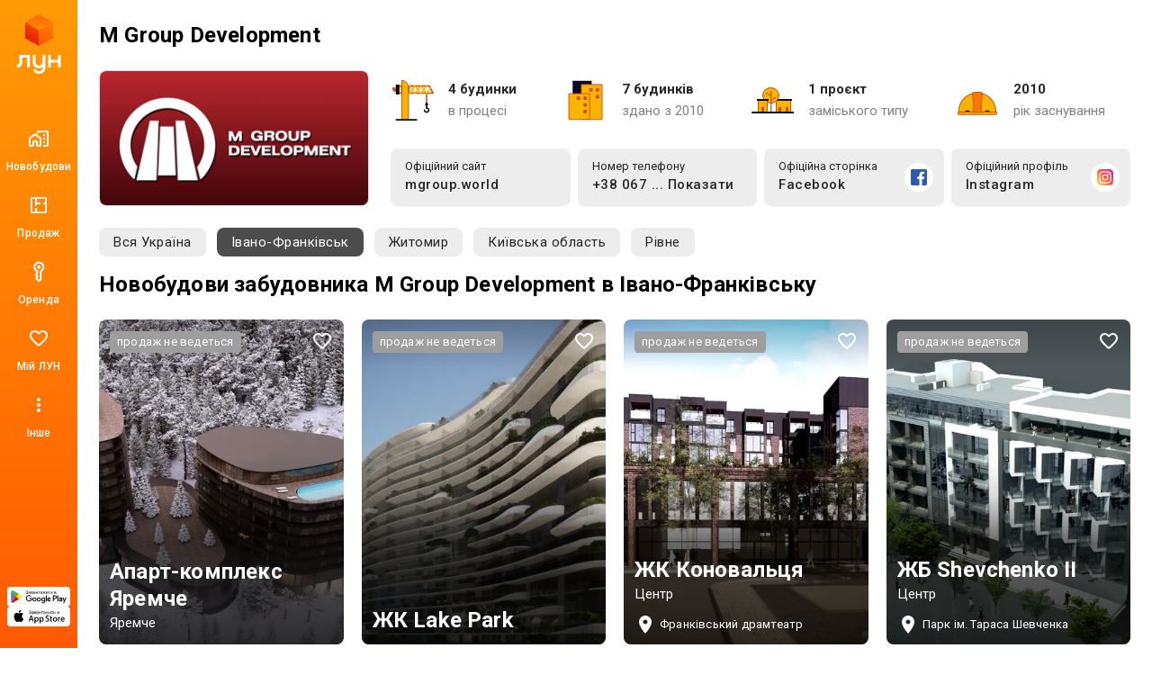

--- FILE ---
content_type: text/html; charset=UTF-8
request_url: https://lun.ua/uk/m-group-development/%D1%96%D0%B2%D0%B0%D0%BD%D0%BE-%D1%84%D1%80%D0%B0%D0%BD%D0%BA%D1%96%D0%B2%D1%81%D1%8C%D0%BA
body_size: 35528
content:
<!DOCTYPE html>
<html lang="uk">
    <head>
        <title>
            Новобудови ЛУН — Забудовник M Group Development в м. Івано-Франківськ
        </title>
        <meta charset="utf-8">
        <meta name="viewport" content="width=device-width, initial-scale=1, maximum-scale=1">
        <meta name="description" content="Каталог забудовників ЛУН: інформація про будівельну компанію M Group Development (Будівельна компанія Мельник, БК Мельник, М Груп Девелопмент) в Івано-Франківську, повний перелік новобудов, наявність квартир і ціни у всіх ЖК, контакти забудовника.">
        <meta property="og:title" content="Новобудови ЛУН — Забудовник M Group Development в м. Івано-Франківськ">
        <meta property="og:description" content="Каталог забудовників ЛУН: інформація про будівельну компанію M Group Development (Будівельна компанія Мельник, БК Мельник, М Груп Девелопмент) в Івано-Франківську, повний перелік новобудов, наявність квартир і ціни у всіх ЖК, контакти забудовника.">
        <meta property="og:image" content="https://lun-images.lunstatic.net/bd-ua-01/t.0.1.0/600/300/company-image/2587.png">
        <meta property="og:site_name" content="ЛУН">
        <meta property="og:url" content="https://lun.ua/uk/m-group-development/івано-франківськ">
        <meta name="twitter:title" content="Новобудови ЛУН — Забудовник M Group Development в м. Івано-Франківськ">
        <meta name="twitter:description" content="Каталог забудовників ЛУН: інформація про будівельну компанію M Group Development (Будівельна компанія Мельник, БК Мельник, М Груп Девелопмент) в Івано-Франківську, повний перелік новобудов, наявність квартир і ціни у всіх ЖК, контакти забудовника.">
        <meta name="twitter:image" content="https://lun-images.lunstatic.net/bd-ua-01/t.0.1.0/600/300/company-image/2587.png">
        <meta name="twitter:card" content="summary_large_image">
        <meta name="theme-color" content="#ff9b06" />
        <meta name="theme-color" content="#ff9b06" media="(prefers-color-scheme: light)" />
        <meta name="theme-color" content="#ff9b06" media="(prefers-color-scheme: dark)" />
                        <meta name="google-site-verification" content="OPoCrN5E7ogo0TQp6rdgVteZiEfywma5Fcfp6XGTLCs" />
        <link rel="canonical" href="https://lun.ua/uk/m-group-development/івано-франківськ">
        <link rel="alternate" hreflang="ru" href="http://lun.ua/ru/m-group-development/ивано-франковск">
        <link rel="alternate" hreflang="uk" href="http://lun.ua/uk/m-group-development/івано-франківськ">
        <link rel="icon" type="image/png" href="/favicon.png">
                    <link rel="apple-touch-icon" href="/img/apple/apple-touch-icon-120.png" sizes="120x120">
                    <link rel="apple-touch-icon" href="/img/apple/apple-touch-icon-152.png" sizes="152x152">
                    <link rel="apple-touch-icon" href="/img/apple/apple-touch-icon-167.png" sizes="167x167">
                    <link rel="apple-touch-icon" href="/img/apple/apple-touch-icon-180.png" sizes="180x180">
                    <link rel="apple-touch-icon" href="/img/apple/apple-touch-icon-192.png" sizes="192x192">
                    <link rel="apple-touch-icon" href="/img/apple/apple-touch-icon-512.png" sizes="512x512">
                <link href="https://fonts.googleapis.com/css2?family=Inter:wght@300;400;900&family=Roboto:wght@300;400;500;700;900&display=swap&subset=cyrillic" rel="stylesheet">
        <script type="5d99badd9153b563513926a7-text/javascript">
            window.splitTestVersion = 'B_28';
        </script>
        <script type="5d99badd9153b563513926a7-text/javascript">
  window.dataLayer = [{"city":"Ивано-Франковск","region":"Ивано-Франковская область","page_type":"view_developer","locale":"uk","project":"ЛУН","http_referrer":null,"user_id":null}];
</script>


<!-- Deffered gtm -->
<script type="5d99badd9153b563513926a7-text/javascript">
  function loadGTM() {
    (function(w,d,s,l,i){w[l]=w[l]||[];w[l].push({'gtm.start':
      new Date().getTime(),event:'gtm.js'});var f=d.getElementsByTagName(s)[0],
      j=d.createElement(s),dl=l!='dataLayer'?'&l='+l:'';j.async=true;j.src=
      'https://www.googletagmanager.com/gtm.js?id='+i+dl;f.parentNode.insertBefore(j,f);
    })(window,document,'script','dataLayer','GTM-55CWMW');

    (function(w,d,s,l,i){w[l]=w[l]||[];w[l].push({'gtm.start':
      new Date().getTime(),event:'gtm.js'});var f=d.getElementsByTagName(s)[0],
      j=d.createElement(s),dl=l!='dataLayer'?'&l='+l:'';j.async=true;j.src=
      'https://www.googletagmanager.com/gtm.js?id='+i+dl;f.parentNode.insertBefore(j,f);
    })(window,document,'script','dataLayer','GTM-T5XSMMM');
  }

  (function deferGTM() {
    let initialized = false;
    const trigger = () => {
      if (initialized) return;
      initialized = true;
      loadGTM();
    };

    document.addEventListener('scroll', trigger, { once: true, passive: true });
    document.addEventListener('click', trigger, { once: true });
    document.addEventListener('keydown', trigger, { once: true });
    document.addEventListener('mousemove', trigger, { once: true });
    document.addEventListener('touchstart', trigger, { once: true });
  })();
</script>
<!-- End Google Tag Manager -->

<!-- Google Analytics -->
<script type="5d99badd9153b563513926a7-text/javascript">
  (function(i,s,o,g,r,a,m){i['GoogleAnalyticsObject']=r;i[r]=i[r]||function(){
      (i[r].q=i[r].q||[]).push(arguments)},i[r].l=1*new Date();a=s.createElement(o),
    m=s.getElementsByTagName(o)[0];a.async=1;a.src=g;m.parentNode.insertBefore(a,m)
  })(window,document,'script','https://www.google-analytics.com/analytics.js','ga');
</script>
<!-- End Google Analytics -->

<script type="5d99badd9153b563513926a7-text/javascript">
  ga('create', 'UA-100575669-1', 'auto', { siteSpeedSampleRate: 100 });
  ga('set', 'transport', 'beacon');
  ga('require', 'ec');

    ga('set', 'contentGroup1', 'view_developer');

        ga('set', 'contentGroup2', 'Ивано-Франковская область/Ивано-Франковск');
  
    ga('set', 'contentGroup3', 'company/view');

    
    
  ga('set', 'dimension1', window.splitTestVersion);

  ga(function (tracker) {
    var clientId = tracker.get('clientId');
    window.userId = clientId || '';
    ga('set', 'dimension2', window.userId);
    ga('set', 'dimension3', '2026-01-22T03:22:33+02:00');
    ga('set', 'dimension18', window.currentLanguage === 'uk' ? 'ukr' : 'ru');
  });

  
  
  ga('set', 'dimension6', '0');
  ga('set', 'dimension7', '0');

    ga('set', 'dimension8', '0');

  
  let expValue = '';

  ga('set', 'exp', expValue);

  ga('send', 'pageview');
</script>

<!-- Global site tag (gtag.js) - Google Analytics -->
<script async src="https://blackhole.lun.ua/gtag/js?id=G-51QJRHYL1Q" type="5d99badd9153b563513926a7-text/javascript"></script>
<script type="5d99badd9153b563513926a7-text/javascript">
  window.dataLayer = window.dataLayer || [];
  function gtag(){dataLayer.push(arguments);}
  gtag('js', new Date());

  gtag('config', 'G-51QJRHYL1Q', {
    transport_url: 'https://blackhole.lun.ua',
    first_party_collection: true,
    send_page_view: false
  });

  window.analyticsData = {
    loginStatus: '0',
    geo: 'Ивано-Франковская область/Ивано-Франковск',
  };

  
  
  var firstLayer = window.dataLayer[0];
  var pageViewParams = {
    pageType: 'view_developer',
    page_location: window.location.href,
    page_referrer: firstLayer.http_referrer,
    send_to: 'G-51QJRHYL1Q',
    backendSplitTestVersion: window.splitTestVersion,
  };

  if (firstLayer.building_id) {
    window.analyticsData.buildingId = firstLayer.building_id;
  }
  if (firstLayer.building_name) {
    window.analyticsData.buildingName = firstLayer.building_name;
  }
  if (firstLayer.building_class) {
    window.analyticsData.buildingClass = firstLayer.building_class;
  }
  if (firstLayer.building_developer_id) {
    window.analyticsData.buildingDeveloperId = firstLayer.building_developer_id;
  }
  if (firstLayer.building_risky) {
    window.analyticsData.buildingRisky = firstLayer.building_risky;
  }

  gtag('event', 'page_view', Object.assign(pageViewParams, window.analyticsData));
</script>
            <script type="5d99badd9153b563513926a7-text/javascript">
        if (window.sessionStorage.getItem("usage") === "app") {
            var style = document.createElement('style');
            style.innerHTML = `body{padding-top:0!important}.Navigation{display:none!important}.BuildingMenuHolder{z-index:2;top:0!important;position:-webkit-sticky!important;position:sticky!important;margin-top:8px!important;padding-top:0!important;background-color:#fff}.Banner,.Building-layout,.BuildingActions,.BuildingCreditInstallments-cell .UICardLink-more,.BuildingExternal,.BuildingMainDetails-actions,.BuildingMainDetails-block,.BuildingMainDetailsBranding,.BuildingPrices-buttons,.BuildingSimilar,.BuildingSuggestions,.Footer,.Subscribe{display:none!important}

/*# sourceMappingURL=MobileAppOverrides.dd5c8a14615fb848ba3f.css.map*/`;
            document.head.appendChild(style);
        }
    </script>
        <link rel="stylesheet" href="/assets/build/Main.386fe797d7c759ae1ed0.css">
        <link rel="preload" href="/images/logo.svg" as="image" type="image/svg" />
                    <link rel="stylesheet" href="/assets/build/Developer.b36ee99c4073d6151b1c.css">
    <script type="5d99badd9153b563513926a7-text/javascript">
      window.params = {
        buildingsIds: [7176,6564,7020,6565,5293,2525,6567,2394,3702,3663,3711,2513,2510,3715],
        buildingsBounds: [24.546883789392,48.44066705674,24.748731827629463,48.942875995123],
        companyId: 547,
        salesCenters: [],
        regionId: 9,
        searchRegionId: "9",
        mutedDates: [],
      };
    </script>
        <script type="5d99badd9153b563513926a7-text/javascript">
            window.csrf = 'lh0MSUpfW_uNA4a_XJJHa_TJKjw42LPllqIBMni6y1_gdnwhDjoriNly4NQN9wMcsaxdZGGIytbD0jhjDoz-AA==';
            window.currentLanguage = 'uk';
            window.userAvatar = '';
            window.isGuest = true;
            window.favorites = {"buildings":[],"layoutsnew":[]};
            window.cookieDomain = '.lun.ua';
            window.commonCookieDomain = '.lun.ua';
            window.mapStreetsStyle = 'https://maps.lunstatic.net/styles/dist/lun-streets.824304d.json';
            window.mapSatelliteStyle = 'https://maps.lunstatic.net/styles/dist/lun-satellite.824304d.json';
            window.mapMaxBounds = [0.212173, 37.281156, 162.985611, 72.228180];
            window.googleClientId = '580503283670-mdkm7koicju19ge69ahh2s480pl2mbgn.apps.googleusercontent.com';
            window.facebookClientId = '';
            window.isMobile = false;
            window.isBrowserSupported = true;
            window.isTouch = 'ontouchstart' in document.documentElement;
            window.userApiEndpoint = '/api';
            window.cabinetApiEndpoint = 'https://my.lun.ua/api';
            window.cabinetUrl = 'https://my.lun.ua';
            window.eventCategory = 'view_developer';
            window.currencyRateUSD = 43.4499;
        </script>
        <script defer src="/assets/build/Main.694fe7fb168b648b3338.js" type="5d99badd9153b563513926a7-text/javascript"></script>
    </head>
    <body>
        
        
<!-- Google Tag Manager (1) (noscript) -->
<noscript><iframe src="https://www.googletagmanager.com/ns.html?id=GTM-55CWMW"
height="0" width="0" style="display:none;visibility:hidden"></iframe></noscript>
<!-- End Google Tag Manager (noscript) -->

<!-- Google Tag Manager (2) (noscript) -->
<noscript><iframe src="https://www.googletagmanager.com/ns.html?id=GTM-T5XSMMM"
height="0" width="0" style="display:none;visibility:hidden"></iframe></noscript>
<!-- End Google Tag Manager (noscript) -->


                <div class="Loader hidden" id="loader"></div>

            


<div class="NavigationAside">
    <a href="/"
       class="NavigationAside-logo"
            data-event-category="view_developer"
    data-event-action="navigation_side"
    data-event-label="logo_click"
    data-on="click"
>
              <img alt="Lun" src="/images/lun-vertical.svg" >

    </a>
    


    
        

    <a href="/uk/новобудови-івано-франківська" class="NavigationTabs-item"     data-event-category="view_developer"
    data-event-action="navigation_side"
    data-event-label="goto_catalog"
    data-on="click"
>
        <div class="NavigationTabs-icon ">
            <svg width="24" height="24" viewBox="0 0 24 24" fill="#000" xmlns="http://www.w3.org/2000/svg">
    <path d="M23 5V19C23 19.55 22.8042 20.0208 22.4125 20.4125C22.0208 20.8042 21.55 21 21 21H18C17.7167 21 17.4792 20.9042 17.2875 20.7125C17.0958 20.5208 17 20.2833 17 20C17 19.7167 17.0958 19.4792 17.2875 19.2875C17.4792 19.0958 17.7167 19 18 19H21V5H12V5.5C12 5.78333 11.9042 6.02083 11.7125 6.2125C11.5208 6.40417 11.2833 6.5 11 6.5C10.7167 6.5 10.4792 6.40417 10.2875 6.2125C10.0958 6.02083 10 5.78333 10 5.5V4.95C10 4.41667 10.1917 3.95833 10.575 3.575C10.9583 3.19167 11.4167 3 11.95 3H21C21.55 3 22.0208 3.19583 22.4125 3.5875C22.8042 3.97917 23 4.45 23 5ZM1 12.025C1 11.6917 1.075 11.3833 1.225 11.1C1.375 10.8167 1.58333 10.5833 1.85 10.4L6.85 6.825C7.03333 6.69167 7.22083 6.59583 7.4125 6.5375C7.60417 6.47917 7.8 6.45 8 6.45C8.2 6.45 8.39583 6.47917 8.5875 6.5375C8.77917 6.59583 8.96667 6.69167 9.15 6.825L14.15 10.4C14.4167 10.5833 14.625 10.8167 14.775 11.1C14.925 11.3833 15 11.6917 15 12.025V19C15 19.55 14.8042 20.0208 14.4125 20.4125C14.0208 20.8042 13.55 21 13 21H11C10.45 21 9.97917 20.8042 9.5875 20.4125C9.19583 20.0208 9 19.55 9 19V16H7V19C7 19.55 6.80417 20.0208 6.4125 20.4125C6.02083 20.8042 5.55 21 5 21H3C2.45 21 1.97917 20.8042 1.5875 20.4125C1.19583 20.0208 1 19.55 1 19V12.025ZM3 12V19H5V16C5 15.45 5.19583 14.9792 5.5875 14.5875C5.97917 14.1958 6.45 14 7 14H9C9.55 14 10.0208 14.1958 10.4125 14.5875C10.8042 14.9792 11 15.45 11 16V19H13V12L8 8.45L3 12ZM17.5 9H18.5C18.6333 9 18.75 8.95 18.85 8.85C18.95 8.75 19 8.63333 19 8.5V7.5C19 7.36667 18.95 7.25 18.85 7.15C18.75 7.05 18.6333 7 18.5 7H17.5C17.3667 7 17.25 7.05 17.15 7.15C17.05 7.25 17 7.36667 17 7.5V8.5C17 8.63333 17.05 8.75 17.15 8.85C17.25 8.95 17.3667 9 17.5 9ZM17.5 13H18.5C18.6333 13 18.75 12.95 18.85 12.85C18.95 12.75 19 12.6333 19 12.5V11.5C19 11.3667 18.95 11.25 18.85 11.15C18.75 11.05 18.6333 11 18.5 11H17.5C17.3667 11 17.25 11.05 17.15 11.15C17.05 11.25 17 11.3667 17 11.5V12.5C17 12.6333 17.05 12.75 17.15 12.85C17.25 12.95 17.3667 13 17.5 13ZM17.5 17H18.5C18.6333 17 18.75 16.95 18.85 16.85C18.95 16.75 19 16.6333 19 16.5V15.5C19 15.3667 18.95 15.25 18.85 15.15C18.75 15.05 18.6333 15 18.5 15H17.5C17.3667 15 17.25 15.05 17.15 15.15C17.05 15.25 17 15.3667 17 15.5V16.5C17 16.6333 17.05 16.75 17.15 16.85C17.25 16.95 17.3667 17 17.5 17Z" />
</svg>
        </div>
        <div class="NavigationTabs-title">
            Новобудови
        </div>
    </a>
    <a href="https://lun.ua/sale/if/flats" class="NavigationTabs-item"     data-event-category="view_developer"
    data-event-action="navigation_side"
    data-event-label="goto_flat_sale"
    data-on="click"
>
        <div class="NavigationTabs-icon ">
            <svg width="24" height="24" viewBox="0 0 24 24" fill="#000" xmlns="http://www.w3.org/2000/svg">
    <path d="M18.998 2.90039C20.1577 2.90039 21.0984 3.84038 21.0986 5V19C21.0986 20.1598 20.1578 21.1006 18.998 21.1006H4.99805C3.83843 21.1004 2.89844 20.1597 2.89844 19V5C2.89865 3.84051 3.83856 2.9006 4.99805 2.90039H18.998ZM4.99805 4.80078C4.8879 4.80099 4.79904 4.88985 4.79883 5V19C4.79883 19.1103 4.88777 19.2 4.99805 19.2002H8.04883V14.9004H9.94824V19.2002H18.998C19.1085 19.2002 19.1982 19.1105 19.1982 19V10.9502H16.8984V9.05078H19.1982V5C19.198 4.88972 19.1084 4.80078 18.998 4.80078H9.94824V9.05078H14.0986V10.9502H9.94824V12.6006H8.04883V4.80078H4.99805Z" />
</svg>
        </div>
        <div class="NavigationTabs-title">
            Продаж
        </div>
    </a>
    <a href="https://lun.ua/rent/if/flats" class="NavigationTabs-item"     data-event-category="view_developer"
    data-event-action="navigation_side"
    data-event-label="goto_flat_rent"
    data-on="click"
>
        <div class="NavigationTabs-icon ">
            <svg width="24" height="24" viewBox="0 0 24 24" fill="#000" xmlns="http://www.w3.org/2000/svg">
    <path d="M10.2891 6.71289C10.2891 6.16289 10.4849 5.69206 10.8766 5.30039C11.2682 4.90872 11.7391 4.71289 12.2891 4.71289C12.8391 4.71289 13.3099 4.90872 13.7016 5.30039C14.0932 5.69206 14.2891 6.16289 14.2891 6.71289C14.2891 7.26289 14.0932 7.73372 13.7016 8.12539C13.3099 8.51706 12.8391 8.71289 12.2891 8.71289C11.7391 8.71289 11.2682 8.51706 10.8766 8.12539C10.4849 7.73372 10.2891 7.26289 10.2891 6.71289ZM6.28906 6.71289C6.28906 5.04622 6.8724 3.62956 8.03906 2.46289C9.20573 1.29622 10.6224 0.71289 12.2891 0.71289C13.9557 0.71289 15.3724 1.29622 16.5391 2.46289C17.7057 3.62956 18.2891 5.04622 18.2891 6.71289C18.2891 7.82956 18.0141 8.84206 17.4641 9.75039C16.9141 10.6587 16.1891 11.3796 15.2891 11.9129L15.2891 20.2879C15.2891 20.4212 15.2641 20.5504 15.2141 20.6754C15.1641 20.8004 15.0891 20.9129 14.9891 21.0129L12.9891 23.0129C12.8891 23.1129 12.7807 23.1837 12.6641 23.2254C12.5474 23.2671 12.4224 23.2879 12.2891 23.2879C12.1557 23.2879 12.0307 23.2671 11.9141 23.2254C11.7974 23.1837 11.6891 23.1129 11.5891 23.0129L8.41406 19.8379C8.33073 19.7546 8.26406 19.6546 8.21406 19.5379C8.16406 19.4212 8.13073 19.3046 8.11406 19.1879C8.0974 19.0712 8.10573 18.9546 8.13906 18.8379C8.17239 18.7212 8.23073 18.6129 8.31406 18.5129L9.28906 17.2129L8.21406 15.7879C8.1474 15.7046 8.0974 15.6129 8.06406 15.5129C8.03073 15.4129 8.01406 15.3129 8.01406 15.2129C8.01406 15.1129 8.03073 15.0087 8.06406 14.9004C8.0974 14.7921 8.1474 14.6962 8.21406 14.6129L9.28906 13.0879L9.28906 11.9129C8.38906 11.3796 7.66406 10.6587 7.11406 9.75039C6.56406 8.84206 6.28906 7.82956 6.28906 6.71289ZM8.28906 6.71289C8.28906 7.64622 8.57239 8.46706 9.13906 9.17539C9.70573 9.88372 10.4224 10.3546 11.2891 10.5879L11.2891 13.7129L10.2641 15.1629L11.7891 17.2129L10.4141 18.9879L12.2891 20.8629L13.2891 19.8629L13.2891 10.5879C14.1557 10.3546 14.8724 9.88372 15.4391 9.17539C16.0057 8.46706 16.2891 7.64622 16.2891 6.71289C16.2891 5.61289 15.8974 4.67122 15.1141 3.88789C14.3307 3.10456 13.3891 2.71289 12.2891 2.71289C11.1891 2.71289 10.2474 3.10456 9.46406 3.88789C8.68073 4.67122 8.28906 5.61289 8.28906 6.71289Z" />
</svg>
        </div>
        <div class="NavigationTabs-title">
            Оренда
        </div>
    </a>
    <a href="https://my.lun.ua" class="NavigationTabs-item"     data-event-category="view_developer"
    data-event-action="navigation_side"
    data-event-label="goto_my_favorites"
    data-on="click"
>
        <div class="NavigationTabs-icon ">
            <svg width="24" height="24" viewBox="0 0 24 24" fill="#000" xmlns="http://www.w3.org/2000/svg">
    <path d="M19.6602 3.99065C17.0202 2.19065 13.7602 3.03065 12.0002 5.09065C10.2402 3.03065 6.98021 2.18065 4.34021 3.99065C2.94021 4.95065 2.06021 6.57065 2.00021 8.28065C1.86021 12.1607 5.30021 15.2707 10.5502 20.0407L10.6502 20.1307C11.4102 20.8207 12.5802 20.8207 13.3402 20.1207L13.4502 20.0207C18.7002 15.2607 22.1302 12.1507 22.0002 8.27065C21.9402 6.57065 21.0602 4.95065 19.6602 3.99065ZM12.1002 18.5507L12.0002 18.6507L11.9002 18.5507C7.14021 14.2407 4.00021 11.3907 4.00021 8.50065C4.00021 6.50065 5.50021 5.00065 7.50021 5.00065C9.04021 5.00065 10.5402 5.99065 11.0702 7.36065H12.9402C13.4602 5.99065 14.9602 5.00065 16.5002 5.00065C18.5002 5.00065 20.0002 6.50065 20.0002 8.50065C20.0002 11.3907 16.8602 14.2407 12.1002 18.5507Z" />
</svg>
        </div>
        <div class="NavigationTabs-title">
            Мій ЛУН
        </div>
    </a>

<div class="NavigationTabs-item" data-navigation-menu="open"
        data-event-category="view_developer"
    data-event-action="navigation_side"
    data-event-label="open_navigation_menu_click"
    data-on="click"
>
    <div class="NavigationTabs-icon">
        <svg class="ico" xmlns="http://www.w3.org/2000/svg" width="24" viewBox="0 0 24 24" fill="#9e9e9e">
    <path d="M0 0h24v24H0z" fill="none"/>
    <path d="M12 8c1.1 0 2-.9 2-2s-.9-2-2-2-2 .9-2 2 .9 2 2 2zm0 2c-1.1 0-2 .9-2 2s.9 2 2 2 2-.9 2-2-.9-2-2-2zm0 6c-1.1 0-2 .9-2 2s.9 2 2 2 2-.9 2-2-.9-2-2-2z"/>
</svg>    </div>
    <div class="NavigationTabs-title">
        Інше
    </div>
</div>

    <div class="NavigationAside-apps">
                        
                                                                    <a class="ButtonRefresh -small -colored -fullWidth NavigationAside-app" target="_blank" data-event-category="view_developer" data-event-action="navigation_side" data-event-label="goto_android_app" data-on="click" href="https://app.lun.ua/J6Oa/jczrtvbe">
                                                        <div class="ButtonRefresh-content" data-button="content">
                                <div class="NavigationAside-app-content">
                <svg width="62" height="15" viewBox="0 0 62 15" fill="none" xmlns="http://www.w3.org/2000/svg">
    <path d="M51.836 12.1734H52.8265V5.51906H51.836V12.1734ZM60.7596 7.91523L59.6231 10.8003H59.5891L58.4099 7.91523H57.3426L59.1098 11.9482L58.1017 14.1921H59.135L61.8587 7.91633H60.7596V7.91523ZM55.1411 11.4173C54.8164 11.4173 54.3633 11.254 54.3633 10.8522C54.3633 10.3379 54.9272 10.1414 55.4131 10.1414C55.8486 10.1414 56.0537 10.2352 56.3181 10.3644C56.2424 10.9802 55.7126 11.4173 55.1411 11.4173ZM55.2606 7.76953C54.5432 7.76953 53.8006 8.0863 53.4924 8.78827L54.3721 9.15691C54.5597 8.78827 54.9096 8.66907 55.2771 8.66907C55.7894 8.66907 56.3104 8.977 56.3192 9.52555V9.59398C56.1393 9.49133 55.7553 9.33792 55.2859 9.33792C54.3381 9.33792 53.3728 9.85997 53.3728 10.8357C53.3728 11.7264 54.1505 12.2992 55.0204 12.2992C55.6862 12.2992 56.0537 12.0001 56.2841 11.6491H56.3181V12.1634H57.2746V9.61054C57.2757 8.42846 56.396 7.76953 55.2606 7.76953ZM49.1376 8.72535H47.728V6.44397H49.1376C49.878 6.44397 50.2992 7.05985 50.2992 7.58522C50.2992 8.10065 49.878 8.72535 49.1376 8.72535ZM49.1123 5.51795H46.7386V12.1723H47.7291V9.65137H49.1123C50.2104 9.65137 51.2897 8.85338 51.2897 7.58411C51.2897 6.31484 50.2104 5.51795 49.1123 5.51795ZM36.1674 11.4184C35.483 11.4184 34.9104 10.8445 34.9104 10.0553C34.9104 9.25735 35.483 8.67458 36.1674 8.67458C36.8431 8.67458 37.373 9.25845 37.373 10.0553C37.373 10.8434 36.8431 11.4184 36.1674 11.4184ZM37.305 8.28718H37.271C37.0483 8.02118 36.6216 7.78057 36.0819 7.78057C34.952 7.78057 33.9176 8.77613 33.9176 10.0542C33.9176 11.3235 34.952 12.3102 36.0819 12.3102C36.6205 12.3102 37.0483 12.0696 37.271 11.7959H37.305V12.1215C37.305 12.9879 36.8431 13.4504 36.0994 13.4504C35.4917 13.4504 35.1155 13.0133 34.9619 12.6447L34.0975 13.0056C34.3454 13.606 35.0047 14.3433 36.0994 14.3433C37.2622 14.3433 38.2461 13.6568 38.2461 11.9846V7.91964H37.305V8.28718ZM38.9295 12.1734H39.9222V5.51795H38.9295V12.1734ZM41.3855 9.97697C41.3603 9.10172 42.0612 8.65582 42.5658 8.65582C42.9596 8.65582 43.2931 8.85338 43.4039 9.13594L41.3855 9.97697ZM44.4646 9.22203C44.276 8.71542 43.7034 7.78057 42.5318 7.78057C41.3691 7.78057 40.4027 8.69887 40.4027 10.0454C40.4027 11.3147 41.3603 12.3091 42.6426 12.3091C43.6781 12.3091 44.276 11.6745 44.525 11.3058L43.7549 10.7915C43.4982 11.169 43.1472 11.4173 42.6426 11.4173C42.138 11.4173 41.7793 11.1855 41.5479 10.7319L44.5677 9.47919L44.4646 9.22203ZM20.4089 8.47702V9.43725H22.7015C22.6335 9.97807 22.4536 10.3721 22.1805 10.6458C21.847 10.9802 21.3249 11.3489 20.41 11.3489C18.9983 11.3489 17.8947 10.2088 17.8947 8.79268C17.8947 7.37772 18.9983 6.23758 20.41 6.23758C21.1713 6.23758 21.7274 6.53779 22.1377 6.92299L22.8134 6.24641C22.2397 5.69786 21.4795 5.27734 20.41 5.27734C18.4772 5.27734 16.8516 6.85566 16.8516 8.79378C16.8516 10.733 18.4761 12.3102 20.41 12.3102C21.4532 12.3102 22.2397 11.967 22.8562 11.3235C23.4891 10.6889 23.6865 9.79706 23.6865 9.07633C23.6865 8.85338 23.669 8.6481 23.635 8.47592H20.4089V8.47702ZM26.2907 11.4184C25.6073 11.4184 25.016 10.8522 25.016 10.0465C25.016 9.23086 25.6062 8.67348 26.2907 8.67348C26.9751 8.67348 27.5653 9.23086 27.5653 10.0465C27.5653 10.8522 26.9751 11.4184 26.2907 11.4184ZM26.2907 7.78168C25.0424 7.78168 24.0244 8.73418 24.0244 10.0465C24.0244 11.35 25.0424 12.3102 26.2907 12.3102C27.539 12.3102 28.558 11.3489 28.558 10.0465C28.558 8.73418 27.539 7.78168 26.2907 7.78168ZM31.2356 11.4184C30.5511 11.4184 29.961 10.8522 29.961 10.0465C29.961 9.23086 30.5511 8.67348 31.2356 8.67348C31.9201 8.67348 32.5103 9.23086 32.5103 10.0465C32.5103 10.8522 31.9201 11.4184 31.2356 11.4184ZM31.2356 7.78168C29.9873 7.78168 28.9694 8.73418 28.9694 10.0465C28.9694 11.35 29.9873 12.3102 31.2356 12.3102C32.4839 12.3102 33.5019 11.3489 33.5019 10.0465C33.5019 8.73418 32.485 7.78168 31.2356 7.78168Z" fill="black"/>
    <path d="M6.06264 6.53516L0.410156 12.5504C0.410156 12.5515 0.410157 12.5526 0.411254 12.5537C0.584569 13.2071 1.17911 13.6872 1.88553 13.6872C2.16854 13.6872 2.4329 13.61 2.65996 13.4764L2.67752 13.4654L9.03972 9.78449L6.06264 6.53516Z" fill="#E60609"/>
    <path d="M11.7841 5.51725L11.7787 5.51394L9.03194 3.91797L5.9375 6.67947L9.04291 9.79305L11.7754 8.21253C12.2547 7.95316 12.5794 7.44655 12.5794 6.86268C12.5794 6.28103 12.2591 5.77663 11.7841 5.51725Z" fill="#FFED00"/>
    <path d="M0.410931 1.12891C0.376926 1.25473 0.359375 1.38607 0.359375 1.52293V12.1528C0.359375 12.2886 0.376927 12.421 0.412029 12.5458L6.25868 6.68391L0.410931 1.12891Z" fill="#6375B7"/>
    <path d="M6.10433 6.84134L9.02984 3.90877L2.67422 0.214631C2.44277 0.0755626 2.17402 -0.00390625 1.88553 -0.00390625C1.17911 -0.00390625 0.583471 0.478419 0.410156 1.13182C0.410156 1.13292 0.410156 1.13292 0.410156 1.13292L6.10433 6.84134Z" fill="#60B029"/>
    <path d="M16.5664 2.81018L17.0194 2.69208C17.0534 2.86757 17.1456 3.04306 17.2937 3.21855C17.444 3.39405 17.6414 3.48234 17.8882 3.48234C18.1394 3.48234 18.338 3.41722 18.4827 3.28809C18.6275 3.15895 18.6999 3.00223 18.6999 2.8179C18.6999 2.61924 18.6232 2.4614 18.4696 2.34551C18.316 2.22742 18.1076 2.16782 17.8432 2.16782H17.6162V1.75171C17.8345 1.75171 18.0023 1.73957 18.1175 1.71529C18.2337 1.6888 18.3347 1.62368 18.4235 1.52104C18.5135 1.41618 18.5584 1.29699 18.5584 1.16454C18.5584 1.00671 18.497 0.869847 18.3752 0.753956C18.2546 0.636962 18.0911 0.579567 17.8838 0.579567C17.7028 0.579567 17.5482 0.625923 17.4187 0.717532C17.2915 0.808037 17.2037 0.928342 17.1544 1.07955C17.105 1.22855 17.0809 1.34003 17.0809 1.41398L16.6256 1.31023C16.7386 0.544248 17.1587 0.160156 17.8882 0.160156C18.2392 0.160156 18.5168 0.258386 18.723 0.455952C18.9281 0.651309 19.0312 0.879779 19.0312 1.14246C19.0312 1.4791 18.8733 1.73957 18.5562 1.925C18.7394 1.97577 18.8919 2.08062 19.0137 2.23735C19.1376 2.39297 19.2001 2.58061 19.2001 2.79804C19.2001 3.10818 19.0806 3.36866 18.8403 3.57837C18.6023 3.78697 18.2853 3.89072 17.8915 3.89072C17.2114 3.89072 16.7704 3.5298 16.5664 2.81018Z" fill="black"/>
    <path d="M21.431 3.50547C21.2675 3.64454 21.1107 3.74387 20.9593 3.80126C20.809 3.85866 20.6478 3.88735 20.4744 3.88735C20.1892 3.88735 19.9699 3.81782 19.8163 3.67765C19.6627 3.53637 19.5859 3.35647 19.5859 3.13903C19.5859 3.011 19.6145 2.89401 19.6715 2.78915C19.7307 2.68209 19.8064 2.59711 19.8986 2.53309C19.9929 2.46908 20.0993 2.42051 20.2167 2.3874C20.3033 2.36422 20.4339 2.34215 20.6083 2.32118C20.9637 2.27813 21.2258 2.22736 21.3937 2.16887C21.3959 2.10816 21.3959 2.06953 21.3959 2.05298C21.3959 1.87197 21.3542 1.74504 21.2708 1.67109C21.1578 1.57065 20.9911 1.52098 20.7695 1.52098C20.5622 1.52098 20.4086 1.55741 20.3099 1.63136C20.2123 1.7031 20.1399 1.83223 20.0916 2.01766L19.6616 1.95806C19.7011 1.77263 19.7647 1.62363 19.8547 1.50995C19.9446 1.39516 20.0741 1.30686 20.2441 1.24616C20.4141 1.18325 20.6105 1.15234 20.8342 1.15234C21.0558 1.15234 21.2368 1.17883 21.375 1.23071C21.5132 1.28369 21.6153 1.34991 21.6811 1.43048C21.7458 1.50884 21.7919 1.60928 21.8182 1.73069C21.8325 1.80574 21.8401 1.94261 21.8401 2.13907V2.72956C21.8401 3.14124 21.8489 3.40282 21.8676 3.51209C21.8873 3.62025 21.9246 3.72511 21.9805 3.82444H21.5209C21.4727 3.73614 21.4441 3.62908 21.431 3.50547ZM21.3937 2.51654C21.2335 2.58166 20.9944 2.63795 20.6741 2.6843C20.4931 2.71079 20.3648 2.74059 20.2902 2.7726C20.2156 2.80571 20.1574 2.85427 20.1168 2.91829C20.0763 2.9812 20.0554 3.05074 20.0554 3.128C20.0554 3.24609 20.0993 3.34432 20.1871 3.42379C20.277 3.50216 20.4075 3.54189 20.5787 3.54189C20.7487 3.54189 20.899 3.50547 21.0317 3.43152C21.1633 3.35647 21.2609 3.25382 21.3224 3.12358C21.3695 3.02315 21.3937 2.87635 21.3937 2.68099V2.51654Z" fill="black"/>
    <path d="M22.5273 1.20703H23.5431C23.7932 1.20703 23.9775 1.228 24.0982 1.27105C24.221 1.31189 24.3252 1.38804 24.4108 1.49952C24.4985 1.61099 24.5424 1.74454 24.5424 1.90127C24.5424 2.02599 24.5161 2.13526 24.4645 2.22907C24.4141 2.32068 24.3373 2.39794 24.2342 2.46086C24.357 2.50169 24.4579 2.57895 24.538 2.69263C24.6192 2.80411 24.6609 2.93766 24.6609 3.09108C24.6444 3.33831 24.5567 3.52263 24.3965 3.64293C24.2364 3.76324 24.0038 3.82284 23.6989 3.82284H22.5273V1.20703ZM22.9672 2.30744H23.4367C23.6243 2.30744 23.7526 2.2975 23.8228 2.27764C23.893 2.25777 23.9555 2.21804 24.0115 2.15954C24.0663 2.09883 24.0949 2.02709 24.0949 1.94321C24.0949 1.80525 24.0455 1.70922 23.9479 1.65514C23.8513 1.60106 23.6857 1.57347 23.451 1.57347H22.9661V2.30744H22.9672ZM22.9672 3.45641H23.5475C23.7965 3.45641 23.9687 3.42771 24.0609 3.37032C24.1541 3.31072 24.2024 3.21028 24.2078 3.0679C24.2078 2.98402 24.1804 2.90676 24.1267 2.83612C24.0729 2.76438 24.0027 2.71912 23.9161 2.70036C23.8294 2.68049 23.6912 2.67056 23.5003 2.67056H22.9672V3.45641Z" fill="black"/>
    <path d="M26.8216 3.50547C26.6582 3.64454 26.5013 3.74387 26.3499 3.80126C26.1996 3.85866 26.0384 3.88735 25.8651 3.88735C25.5799 3.88735 25.3605 3.81782 25.2069 3.67765C25.0534 3.53637 24.9766 3.35647 24.9766 3.13903C24.9766 3.011 25.0051 2.89401 25.0621 2.78915C25.1214 2.68209 25.197 2.59711 25.2892 2.53309C25.3835 2.46908 25.4899 2.42051 25.6073 2.3874C25.694 2.36422 25.8245 2.34215 25.9989 2.32118C26.3543 2.27813 26.6165 2.22736 26.7843 2.16887C26.7854 2.10816 26.7865 2.06953 26.7865 2.05298C26.7865 1.87197 26.7448 1.74504 26.6615 1.67109C26.5485 1.57065 26.3817 1.52098 26.1602 1.52098C25.9528 1.52098 25.7993 1.55741 25.7005 1.63136C25.6029 1.7031 25.5305 1.83223 25.4833 2.01766L25.0523 1.95806C25.0917 1.77263 25.1554 1.62363 25.2453 1.50995C25.3353 1.39516 25.4647 1.30686 25.6347 1.24616C25.8047 1.18325 26.0011 1.15234 26.2249 1.15234C26.4465 1.15234 26.6263 1.17883 26.7657 1.23071C26.9039 1.28369 27.0059 1.34991 27.0717 1.43048C27.1375 1.50884 27.1825 1.60928 27.2088 1.73069C27.2231 1.80574 27.2308 1.94261 27.2308 2.13907V2.72956C27.2308 3.14124 27.2395 3.40282 27.2582 3.51209C27.2779 3.62025 27.3152 3.72511 27.3712 3.82444H26.9116C26.8644 3.73614 26.8348 3.62908 26.8216 3.50547ZM26.7854 2.51654C26.6253 2.58166 26.3861 2.63795 26.0658 2.6843C25.8848 2.71079 25.7565 2.74059 25.6819 2.7726C25.6073 2.80571 25.5492 2.85427 25.5086 2.91829C25.468 2.9812 25.4472 3.05074 25.4472 3.128C25.4472 3.24609 25.491 3.34432 25.5788 3.42379C25.6687 3.50216 25.7993 3.54189 25.9704 3.54189C26.1404 3.54189 26.2907 3.50547 26.4234 3.43152C26.555 3.35647 26.6527 3.25382 26.7141 3.12358C26.7613 3.02315 26.7854 2.87635 26.7854 2.68099V2.51654Z" fill="black"/>
    <path d="M27.918 1.20703H28.3578V2.2953H29.5787V1.20703H30.0186V3.82174H29.5787V2.66173H28.3578V3.82174H27.918V1.20703Z" fill="black"/>
    <path d="M30.4531 1.20703H32.5647V1.57347H31.7278V3.82063H31.2901V1.57347H30.4531V1.20703Z" fill="black"/>
    <path d="M34.6185 3.50547C34.455 3.64454 34.2982 3.74387 34.1468 3.80126C33.9965 3.85866 33.8353 3.88735 33.662 3.88735C33.3768 3.88735 33.1574 3.81782 33.0038 3.67765C32.8502 3.53637 32.7734 3.35647 32.7734 3.13903C32.7734 3.011 32.802 2.89401 32.859 2.78915C32.9171 2.68209 32.9939 2.59711 33.0861 2.53309C33.1804 2.46908 33.2868 2.42051 33.4042 2.3874C33.4908 2.36422 33.6214 2.34215 33.7958 2.32118C34.1512 2.27813 34.4134 2.22736 34.5812 2.16887C34.5823 2.10816 34.5834 2.06953 34.5834 2.05298C34.5834 1.87197 34.5417 1.74504 34.4583 1.67109C34.3453 1.57065 34.1786 1.52098 33.957 1.52098C33.7497 1.52098 33.5961 1.55741 33.4974 1.63136C33.3998 1.7031 33.3274 1.83223 33.2802 2.01766L32.8491 1.95806C32.8886 1.77263 32.9522 1.62363 33.0422 1.50995C33.1321 1.39516 33.2616 1.30686 33.4316 1.24616C33.6016 1.18325 33.798 1.15234 34.0217 1.15234C34.2433 1.15234 34.4232 1.17883 34.5625 1.23071C34.7007 1.28369 34.8028 1.34991 34.8686 1.43048C34.9333 1.50884 34.9794 1.60928 35.0057 1.73069C35.02 1.80574 35.0276 1.94261 35.0276 2.13907V2.72956C35.0276 3.14124 35.0364 3.40282 35.0551 3.51209C35.0748 3.62025 35.1121 3.72511 35.168 3.82444H34.7084C34.6613 3.73614 34.6316 3.62908 34.6185 3.50547ZM34.5812 2.51654C34.421 2.58166 34.1819 2.63795 33.8616 2.6843C33.6806 2.71079 33.5523 2.74059 33.4777 2.7726C33.4031 2.80571 33.3449 2.85427 33.3044 2.91829C33.2638 2.9812 33.2429 3.05074 33.2429 3.128C33.2429 3.24609 33.2868 3.34432 33.3746 3.42379C33.4645 3.50216 33.595 3.54189 33.7662 3.54189C33.9362 3.54189 34.0865 3.50547 34.2192 3.43152C34.3508 3.35647 34.4485 3.25382 34.5099 3.12358C34.5571 3.02315 34.5812 2.87635 34.5812 2.68099V2.51654Z" fill="black"/>
    <path d="M37.282 1.20703V2.33724C37.4224 2.33724 37.5211 2.30964 37.5781 2.25556C37.6352 2.20148 37.7185 2.04365 37.8282 1.78317C37.9313 1.53484 38.0235 1.37701 38.1047 1.30857C38.1847 1.24125 38.312 1.20814 38.4864 1.20814H38.6476V1.57457L38.5281 1.57236C38.4107 1.57236 38.3361 1.59002 38.3032 1.62424C38.2692 1.66066 38.2165 1.76772 38.1463 1.94652C38.0816 2.1176 38.0213 2.2357 37.9653 2.30081C37.9094 2.36593 37.8238 2.42664 37.7065 2.48072C37.8973 2.53149 38.0827 2.70919 38.2648 3.01271L38.7496 3.82284H38.2648L37.7931 3.01271C37.6966 2.84826 37.6132 2.7412 37.5408 2.69043C37.4695 2.63966 37.3829 2.61427 37.2841 2.61427V3.82284H36.8344V2.61427C36.7368 2.61427 36.6512 2.63966 36.5799 2.69043C36.5086 2.74009 36.4242 2.84716 36.3276 3.01271L35.8559 3.82284H35.3711L35.8526 3.01271C36.0358 2.70919 36.2223 2.53149 36.4132 2.48072C36.2826 2.42002 36.1916 2.3549 36.1389 2.28426C36.0863 2.21252 36.0084 2.04144 35.9042 1.77213C35.868 1.68163 35.8296 1.62644 35.789 1.60437C35.7462 1.5834 35.6837 1.57236 35.6004 1.57236C35.5795 1.57236 35.5356 1.57347 35.4709 1.57457V1.20814H35.5323C35.7024 1.20814 35.8208 1.21917 35.8899 1.24014C35.9602 1.26001 36.0216 1.30306 36.0764 1.37038C36.1324 1.4355 36.2037 1.57347 36.2914 1.78428C36.3989 2.04144 36.4801 2.19817 36.536 2.25446C36.5931 2.31075 36.6929 2.33834 36.8344 2.33834V1.20814H37.282V1.20703Z" fill="black"/>
    <path d="M39.0625 1.20703H39.5024V3.20034L40.7233 1.20703H41.1982V3.82174H40.7584V1.84056L39.5375 3.82174H39.0625V1.20703Z" fill="black"/>
    <path d="M41.625 1.20703H43.7366V1.57347H42.8996V3.82063H42.462V1.57347H41.625V1.20703Z" fill="black"/>
    <path d="M44.1562 1.20703H44.5961V3.20034L45.817 1.20703H46.292V3.82174H45.8521V1.84056L44.6312 3.82174H44.1562V1.20703Z" fill="black"/>
    <path d="M48.3527 1.20703H49.3684C49.6185 1.20703 49.8028 1.228 49.9235 1.27105C50.0463 1.31189 50.1505 1.38804 50.2361 1.49952C50.3238 1.61099 50.3677 1.74454 50.3677 1.90127C50.3677 2.02599 50.3414 2.13526 50.2898 2.22907C50.2394 2.32068 50.1626 2.39794 50.0595 2.46086C50.1823 2.50169 50.2833 2.57895 50.3633 2.69263C50.4445 2.80411 50.4851 2.93766 50.4851 3.09108C50.4686 3.33831 50.3809 3.52263 50.2207 3.64293C50.0606 3.76324 49.828 3.82284 49.5231 3.82284H48.3516V1.20703H48.3527ZM48.7925 2.30744H49.262C49.4496 2.30744 49.5779 2.2975 49.6481 2.27764C49.7183 2.25777 49.7809 2.21804 49.8368 2.15954C49.8927 2.09883 49.9202 2.02709 49.9202 1.94321C49.9202 1.80525 49.8708 1.70922 49.7732 1.65514C49.6767 1.60106 49.511 1.57347 49.2763 1.57347H48.7914V2.30744H48.7925ZM48.7925 3.45641H49.3728C49.6229 3.45641 49.794 3.42771 49.8862 3.37032C49.9794 3.31072 50.0277 3.21028 50.0332 3.0679C50.0332 2.98402 50.0057 2.90676 49.952 2.83612C49.8982 2.76438 49.828 2.71912 49.7414 2.70036C49.6547 2.68049 49.5165 2.67056 49.3256 2.67056H48.7925V3.45641Z" fill="black"/>
</svg>
            </div>
        
                </div>
                                
            </a>
            
                        
                                                                    <a class="ButtonRefresh -small -colored -fullWidth NavigationAside-app" target="_blank" data-event-category="view_developer" data-event-action="navigation_side" data-event-label="goto_ios_app" data-on="click" href="https://app.lun.ua/J6Oa/jczrtvbe">
                                                        <div class="ButtonRefresh-content" data-button="content">
                                <div class="NavigationAside-app-content">
                <svg width="57" height="16" viewBox="0 0 57 16" fill="none" xmlns="http://www.w3.org/2000/svg">
    <path d="M9.39209 7.79595C9.37783 6.09733 10.7369 5.27064 10.7995 5.23201C10.0294 4.0709 8.83595 3.91197 8.41692 3.89983C7.41432 3.79056 6.44244 4.52012 5.93127 4.52012C5.41023 4.52012 4.62372 3.91086 3.77689 3.92852C2.68654 3.94618 1.6664 4.59848 1.10696 5.6128C-0.0481042 7.68006 0.814088 10.7186 1.9198 12.3896C2.47265 13.2086 3.11983 14.1213 3.96666 14.0893C4.79484 14.054 5.10419 13.5441 6.10349 13.5441C7.09402 13.5441 7.3847 14.0893 8.24689 14.0695C9.1354 14.0551 9.69485 13.2472 10.2291 12.4216C10.8686 11.4835 11.1252 10.5597 11.1351 10.5122C11.1143 10.5045 9.40855 9.8312 9.39209 7.79595Z" fill="black"/>
    <path d="M7.76023 2.79899C8.20558 2.22285 8.51052 1.43921 8.42606 0.644531C7.78216 0.674332 6.97482 1.10588 6.51082 1.66878C6.10057 2.16545 5.7331 2.97889 5.82743 3.74377C6.55251 3.80006 7.29513 3.3663 7.76023 2.79899Z" fill="black"/>
    <path d="M22.4263 13.6146H21.2888L20.6658 11.6445H18.4993L17.9048 13.6146H16.7969L18.9436 6.90625H20.2687L22.4263 13.6146ZM20.4771 10.8178L19.9133 9.06512C19.854 8.88632 19.7421 8.4647 19.5765 7.80137H19.5568C19.4909 8.08612 19.3856 8.50774 19.2397 9.06512L18.6869 10.8178H20.4771Z" fill="black"/>
    <path d="M27.9455 11.1396C27.9455 11.963 27.725 12.6131 27.2829 13.0899C26.8869 13.5148 26.3955 13.7278 25.8086 13.7278C25.1746 13.7278 24.7205 13.4983 24.4441 13.0413H24.4243V15.5898H23.3559V10.3736C23.3559 9.8571 23.3427 9.32511 23.3164 8.78097H24.2565L24.3157 9.54806H24.3355C24.692 8.97082 25.2328 8.68164 25.9578 8.68164C26.5249 8.68164 26.9988 8.9068 27.3772 9.35822C27.7568 9.80964 27.9455 10.4034 27.9455 11.1396ZM26.8573 11.1794C26.8573 10.7081 26.752 10.3196 26.5403 10.0149C26.3088 9.69596 25.9995 9.53702 25.6101 9.53702C25.3468 9.53702 25.1066 9.62532 24.8927 9.80081C24.6788 9.97741 24.5384 10.207 24.4726 10.4928C24.4397 10.6264 24.4232 10.7346 24.4232 10.8206V11.6275C24.4232 11.9795 24.5307 12.2764 24.7446 12.5182C24.9585 12.761 25.2382 12.8813 25.5805 12.8813C25.983 12.8813 26.2957 12.7246 26.5206 12.4133C26.7454 12.1021 26.8573 11.6904 26.8573 11.1794Z" fill="black"/>
    <path d="M33.4728 11.1396C33.4728 11.963 33.2523 12.6131 32.8092 13.0899C32.4143 13.5148 31.9228 13.7278 31.336 13.7278C30.7019 13.7278 30.2478 13.4983 29.9714 13.0413H29.9516V15.5898H28.8832V10.3736C28.8832 9.8571 28.8701 9.32511 28.8438 8.78097H29.7838L29.8431 9.54806H29.8628C30.2182 8.97082 30.759 8.68164 31.4852 8.68164C32.0523 8.68164 32.5251 8.9068 32.9057 9.35822C33.283 9.80964 33.4728 10.4034 33.4728 11.1396ZM32.3846 11.1794C32.3846 10.7081 32.2793 10.3196 32.0676 10.0149C31.8362 9.69596 31.5279 9.53702 31.1374 9.53702C30.8731 9.53702 30.6339 9.62532 30.42 9.80081C30.2061 9.97741 30.0657 10.207 29.9999 10.4928C29.967 10.6264 29.9506 10.7346 29.9506 10.8206V11.6275C29.9506 11.9795 30.0581 12.2764 30.2709 12.5182C30.4848 12.7599 30.7645 12.8813 31.1078 12.8813C31.5104 12.8813 31.823 12.7246 32.0479 12.4133C32.2728 12.1021 32.3846 11.6904 32.3846 11.1794Z" fill="black"/>
    <path d="M39.6561 11.7286C39.6561 12.2992 39.4586 12.7639 39.0637 13.1226C38.6293 13.5144 38.0238 13.7098 37.2472 13.7098C36.5298 13.7098 35.955 13.5707 35.5195 13.2915L35.7674 12.3964C36.2358 12.6811 36.7514 12.8246 37.3119 12.8246C37.7145 12.8246 38.0271 12.733 38.252 12.5498C38.4758 12.3677 38.5876 12.1226 38.5876 11.8169C38.5876 11.5443 38.4955 11.3147 38.3101 11.1293C38.1269 10.9439 37.8187 10.7706 37.3909 10.6106C36.2238 10.1724 35.6402 9.53002 35.6402 8.68678C35.6402 8.13492 35.8442 7.6835 36.2534 7.33141C36.6614 6.97933 37.2055 6.80273 37.8856 6.80273C38.4922 6.80273 38.9957 6.90869 39.3983 7.12171L39.1306 7.99806C38.7544 7.79277 38.3299 7.68902 37.8549 7.68902C37.4787 7.68902 37.1858 7.78283 36.9752 7.96826C36.7975 8.13382 36.7075 8.3358 36.7075 8.5753C36.7075 8.84019 36.8095 9.05983 37.0136 9.23201C37.1913 9.39095 37.5148 9.56313 37.9832 9.74966C38.5569 9.98254 38.9782 10.2541 39.2491 10.5653C39.5211 10.8766 39.6561 11.2651 39.6561 11.7286Z" fill="black"/>
    <path d="M43.1855 9.58714H42.0085V11.9359C42.0085 12.533 42.2158 12.8321 42.6316 12.8321C42.8224 12.8321 42.9804 12.8155 43.1055 12.7824L43.1351 13.5981C42.9245 13.6775 42.6469 13.7173 42.3047 13.7173C41.8824 13.7173 41.5533 13.5881 41.3153 13.3287C41.0783 13.0694 40.9588 12.6356 40.9588 12.0253V9.58714H40.2578V8.78033H40.9588V7.89514L42.0085 7.57617V8.78033H43.1855V9.58714Z" fill="black"/>
    <path d="M48.5032 11.1595C48.5032 11.9034 48.2915 12.5137 47.8692 12.9917C47.4271 13.4828 46.8402 13.7278 46.1075 13.7278C45.4022 13.7278 44.8405 13.4927 44.4215 13.0215C44.0025 12.5502 43.793 11.9564 43.793 11.2401C43.793 10.4906 44.008 9.87697 44.4413 9.39906C44.8724 8.92115 45.4548 8.68164 46.1876 8.68164C46.8929 8.68164 47.4611 8.91673 47.8889 9.38802C48.2981 9.84606 48.5032 10.4366 48.5032 11.1595ZM47.3942 11.1937C47.3942 10.7467 47.2999 10.3648 47.1079 10.0458C46.8841 9.65954 46.5638 9.46749 46.1492 9.46749C45.7203 9.46749 45.3934 9.66064 45.1696 10.0458C44.9777 10.3659 44.8833 10.7544 44.8833 11.2136C44.8833 11.6595 44.9777 12.0425 45.1696 12.3603C45.4011 12.7466 45.7236 12.9387 46.1393 12.9387C46.5474 12.9387 46.8677 12.7422 47.098 12.3504C47.2955 12.027 47.3942 11.6396 47.3942 11.1937Z" fill="black"/>
    <path d="M51.9757 9.72125C51.8704 9.70139 51.7575 9.69146 51.639 9.69146C51.2627 9.69146 50.9731 9.83384 50.768 10.1197C50.5903 10.3713 50.5004 10.6903 50.5004 11.0744V13.6119H49.4331L49.4429 10.2974C49.4429 9.74002 49.4298 9.23231 49.4023 8.77427H50.3325L50.372 9.69918H50.4016C50.5146 9.38131 50.6923 9.12525 50.9359 8.9332C51.1739 8.75992 51.4306 8.67383 51.7081 8.67383C51.8068 8.67383 51.8968 8.68155 51.9757 8.69369V9.72125Z" fill="black"/>
    <path d="M56.748 10.964C56.748 11.1571 56.736 11.3193 56.7085 11.4518H53.5044C53.5165 11.9297 53.6722 12.295 53.9695 12.5478C54.2393 12.7729 54.5882 12.8866 55.0182 12.8866C55.492 12.8866 55.9253 12.8105 56.3147 12.6571L56.4826 13.4032C56.0273 13.6029 55.4909 13.7023 54.8712 13.7023C54.1253 13.7023 53.5406 13.4815 53.115 13.04C52.6905 12.5986 52.4766 12.007 52.4766 11.2631C52.4766 10.5335 52.674 9.92646 53.0711 9.44193C53.4857 8.92539 54.0463 8.66602 54.7527 8.66602C55.446 8.66602 55.9703 8.92429 56.3268 9.44193C56.6065 9.85251 56.748 10.3602 56.748 10.964ZM55.729 10.6858C55.7366 10.3668 55.6664 10.092 55.5216 9.85913C55.3374 9.56003 55.0533 9.41102 54.6704 9.41102C54.3216 9.41102 54.0364 9.55672 53.8203 9.8492C53.6426 10.0821 53.5373 10.3602 53.5044 10.6847L55.729 10.6858Z" fill="black"/>
    <path d="M16.8906 4.10706L17.3437 3.98896C17.3777 4.16445 17.4687 4.33994 17.6179 4.51543C17.7682 4.69092 17.9656 4.77922 18.2124 4.77922C18.4636 4.77922 18.6622 4.7141 18.807 4.58496C18.9518 4.45583 19.0242 4.2991 19.0242 4.11478C19.0242 3.91611 18.9474 3.75828 18.7938 3.64239C18.6402 3.52429 18.4318 3.46469 18.1675 3.46469H17.9404V3.04859C18.1587 3.04859 18.3265 3.03645 18.4417 3.01217C18.558 2.98568 18.6589 2.92056 18.7477 2.81791C18.8377 2.71306 18.8826 2.59386 18.8826 2.46141C18.8826 2.30358 18.8212 2.16672 18.6995 2.05083C18.5788 1.93384 18.4154 1.87644 18.208 1.87644C18.027 1.87644 17.8724 1.9228 17.7429 2.01441C17.6157 2.10491 17.5279 2.22522 17.4786 2.37643C17.4292 2.52543 17.4051 2.6369 17.4051 2.71085L16.9499 2.6071C17.0628 1.84112 17.483 1.45703 18.2124 1.45703C18.5634 1.45703 18.841 1.55526 19.0472 1.75283C19.2523 1.94818 19.3554 2.17665 19.3554 2.43934C19.3554 2.77597 19.1975 3.03645 18.8805 3.22187C19.0636 3.27264 19.2161 3.3775 19.3379 3.53423C19.4618 3.68985 19.5244 3.87748 19.5244 4.09491C19.5244 4.40506 19.4048 4.66554 19.1646 4.87524C18.9265 5.08384 18.6106 5.18759 18.2157 5.18759C17.5367 5.18759 17.0947 4.82778 16.8906 4.10706Z" fill="black"/>
    <path d="M21.7552 4.80625C21.5917 4.94532 21.4349 5.04465 21.2835 5.10205C21.1332 5.15944 20.972 5.18813 20.7987 5.18813C20.5135 5.18813 20.2941 5.1186 20.1405 4.97843C19.9869 4.83715 19.9102 4.65725 19.9102 4.43981C19.9102 4.31178 19.9387 4.19479 19.9957 4.08994C20.0549 3.98287 20.1306 3.89789 20.2228 3.83388C20.3171 3.76986 20.4235 3.7213 20.5409 3.68818C20.6275 3.66501 20.7581 3.64293 20.9325 3.62196C21.2879 3.57892 21.5501 3.52814 21.7179 3.46965C21.7201 3.40894 21.7201 3.37031 21.7201 3.35376C21.7201 3.17275 21.6784 3.04582 21.595 2.97187C21.4821 2.87143 21.3153 2.82177 21.0937 2.82177C20.8864 2.82177 20.7329 2.85819 20.6341 2.93214C20.5365 3.00388 20.4641 3.13301 20.4158 3.31844L19.9847 3.25884C20.0242 3.07341 20.0879 2.92441 20.1778 2.81073C20.2677 2.69594 20.3972 2.60765 20.5672 2.54694C20.7372 2.48513 20.9336 2.45312 21.1574 2.45312C21.3789 2.45312 21.5588 2.47961 21.6981 2.53149C21.8364 2.58447 21.9384 2.65069 22.0042 2.73126C22.0689 2.80962 22.115 2.91006 22.1413 3.03147C22.1556 3.10652 22.1632 3.24339 22.1632 3.43985V4.03034C22.1632 4.44202 22.172 4.7036 22.1907 4.81287C22.2104 4.92104 22.2477 5.02589 22.3037 5.12522H21.844C21.798 5.03692 21.7684 4.92876 21.7552 4.80625ZM21.719 3.81622C21.5588 3.88244 21.3197 3.93762 20.9994 3.98398C20.8184 4.01047 20.6901 4.04027 20.6155 4.07228C20.5409 4.10539 20.4828 4.15395 20.4422 4.21797C20.4016 4.28088 20.3807 4.35041 20.3807 4.42767C20.3807 4.54577 20.4246 4.644 20.5124 4.72347C20.6023 4.80183 20.7328 4.84157 20.904 4.84157C21.074 4.84157 21.2243 4.80514 21.357 4.73119C21.4886 4.65614 21.5863 4.5535 21.6477 4.42326C21.6949 4.32282 21.719 4.17492 21.719 3.98067V3.81622Z" fill="black"/>
    <path d="M22.8516 2.51562H23.8673C24.1163 2.51562 24.3017 2.5366 24.4224 2.57964C24.5441 2.62048 24.6494 2.69663 24.735 2.80811C24.8228 2.91958 24.8666 3.05314 24.8666 3.20986C24.8666 3.33458 24.8403 3.44385 24.7887 3.53767C24.7383 3.62928 24.6615 3.70654 24.5584 3.76945C24.6802 3.81029 24.7822 3.88755 24.8622 4.00123C24.9434 4.11271 24.9851 4.24625 24.9851 4.39967C24.9686 4.64801 24.8809 4.83122 24.7207 4.95153C24.5606 5.07183 24.328 5.13143 24.0231 5.13143H22.8516V2.51562ZM23.2925 3.61603H23.762C23.9496 3.61603 24.0779 3.6061 24.1481 3.58623C24.2183 3.56636 24.2809 3.52663 24.3368 3.46813C24.3928 3.40743 24.4202 3.33569 24.4202 3.25181C24.4202 3.11384 24.3708 3.01782 24.2732 2.96373C24.1767 2.90965 24.011 2.88206 23.7763 2.88206H23.2914V3.61603H23.2925ZM23.2925 4.7661H23.8728C24.1229 4.7661 24.294 4.73741 24.3862 4.68001C24.4794 4.62041 24.5277 4.51997 24.5332 4.37759C24.5332 4.29371 24.5057 4.21645 24.452 4.14582C24.3982 4.07407 24.328 4.02882 24.2414 4.01006C24.1547 3.99019 24.0165 3.98026 23.8256 3.98026H23.2925V4.7661Z" fill="black"/>
    <path d="M27.1458 4.80625C26.9824 4.94532 26.8255 5.04465 26.6741 5.10205C26.5239 5.15944 26.3626 5.18813 26.1893 5.18813C25.9041 5.18813 25.6847 5.1186 25.5311 4.97843C25.3776 4.83715 25.3008 4.65725 25.3008 4.43981C25.3008 4.31178 25.3293 4.19479 25.3863 4.08994C25.4456 3.98287 25.5213 3.89789 25.6134 3.83388C25.7078 3.76986 25.8141 3.7213 25.9315 3.68818C26.0182 3.66501 26.1487 3.64293 26.3231 3.62196C26.6785 3.57892 26.9407 3.52814 27.1085 3.46965C27.1096 3.40894 27.1107 3.37031 27.1107 3.35376C27.1107 3.17275 27.069 3.04582 26.9857 2.97187C26.8727 2.87143 26.706 2.82177 26.4844 2.82177C26.2771 2.82177 26.1235 2.85819 26.0248 2.93214C25.9271 3.00388 25.8547 3.13301 25.8065 3.31844L25.3754 3.25884C25.4149 3.07341 25.4785 2.92441 25.5684 2.81073C25.6584 2.69594 25.7878 2.60765 25.9578 2.54694C26.1279 2.48513 26.3242 2.45312 26.548 2.45312C26.7696 2.45312 26.9506 2.47961 27.0888 2.53149C27.227 2.58447 27.329 2.65069 27.3948 2.73126C27.4606 2.80962 27.5056 2.91006 27.5319 3.03147C27.5462 3.10652 27.5539 3.24339 27.5539 3.43985V4.03034C27.5539 4.44202 27.5627 4.7036 27.5813 4.81287C27.6011 4.92104 27.6384 5.02589 27.6943 5.12522H27.2347C27.1875 5.03692 27.159 4.92876 27.1458 4.80625ZM27.1085 3.81622C26.9484 3.88244 26.7092 3.93762 26.3889 3.98398C26.2079 4.01047 26.0796 4.04027 26.005 4.07228C25.9304 4.10539 25.8723 4.15395 25.8317 4.21797C25.7911 4.28088 25.7703 4.35041 25.7703 4.42767C25.7703 4.54577 25.8141 4.644 25.903 4.72347C25.9929 4.80183 26.1235 4.84157 26.2946 4.84157C26.4646 4.84157 26.6149 4.80514 26.7476 4.73119C26.8793 4.65614 26.9769 4.5535 27.0383 4.42326C27.0855 4.32282 27.1096 4.17492 27.1096 3.98067V3.81622H27.1085Z" fill="black"/>
    <path d="M28.2461 2.51562H28.686V3.60389H29.9068V2.51562H30.3467V5.13033H29.9068V3.97033H28.686V5.13033H28.2461V2.51562Z" fill="black"/>
    <path d="M30.7695 2.51562H32.8811V2.88206H32.0442V5.12923H31.6065V2.88206H30.7695V2.51562Z" fill="black"/>
    <path d="M34.9388 4.80625C34.7753 4.94532 34.6185 5.04465 34.4671 5.10205C34.3168 5.15944 34.1556 5.18813 33.9823 5.18813C33.6971 5.18813 33.4777 5.1186 33.3241 4.97843C33.1705 4.83715 33.0938 4.65725 33.0938 4.43981C33.0938 4.31178 33.1223 4.19479 33.1793 4.08994C33.2375 3.98287 33.3142 3.89789 33.4064 3.83388C33.5007 3.76986 33.6071 3.7213 33.7245 3.68818C33.8111 3.66501 33.9417 3.64293 34.1161 3.62196C34.4715 3.57892 34.7337 3.52814 34.9015 3.46965C34.9026 3.40894 34.9037 3.37031 34.9037 3.35376C34.9037 3.17275 34.862 3.04582 34.7786 2.97187C34.6657 2.87143 34.4989 2.82177 34.2773 2.82177C34.07 2.82177 33.9164 2.85819 33.8177 2.93214C33.7201 3.00388 33.6477 3.13301 33.5994 3.31844L33.1694 3.25884C33.2089 3.07341 33.2725 2.92441 33.3625 2.81073C33.4524 2.69594 33.5819 2.60765 33.7519 2.54694C33.9219 2.48513 34.1183 2.45312 34.341 2.45312C34.5625 2.45312 34.7435 2.47961 34.8818 2.53149C35.02 2.58447 35.122 2.65069 35.1878 2.73126C35.2525 2.80962 35.2986 2.91006 35.3249 3.03147C35.3392 3.10652 35.3469 3.24339 35.3469 3.43985V4.03034C35.3469 4.44202 35.3556 4.7036 35.3743 4.81287C35.394 4.92104 35.4313 5.02589 35.4872 5.12522H35.0276C34.9816 5.03692 34.9519 4.92876 34.9388 4.80625ZM34.9026 3.81622C34.7424 3.88244 34.5033 3.93762 34.183 3.98398C34.002 4.01047 33.8737 4.04027 33.7991 4.07228C33.7245 4.10539 33.6663 4.15395 33.6258 4.21797C33.5852 4.28088 33.5643 4.35041 33.5643 4.42767C33.5643 4.54577 33.6082 4.644 33.696 4.72347C33.7859 4.80183 33.9164 4.84157 34.0876 4.84157C34.2576 4.84157 34.4079 4.80514 34.5406 4.73119C34.6722 4.65614 34.7699 4.5535 34.8313 4.42326C34.8785 4.32282 34.9026 4.17492 34.9026 3.98067V3.81622Z" fill="black"/>
    <path d="M37.6062 2.51562V3.64583C37.7466 3.64583 37.8453 3.61824 37.9023 3.56416C37.9594 3.51007 38.0427 3.35224 38.1524 3.09177C38.2556 2.84343 38.3477 2.6856 38.4289 2.61717C38.5089 2.54984 38.6362 2.51673 38.8106 2.51673H38.9718V2.88316L38.8523 2.88095C38.7349 2.88095 38.6603 2.89861 38.6274 2.93283C38.5934 2.96925 38.5408 3.07631 38.4706 3.25512C38.4058 3.42619 38.3455 3.54429 38.2896 3.60941C38.2336 3.67563 38.1481 3.73523 38.0307 3.78931C38.2216 3.84009 38.4069 4.01778 38.589 4.32131L39.0739 5.13143H38.589L38.1173 4.32131C38.0208 4.15685 37.9374 4.04979 37.865 3.99902C37.7937 3.94825 37.7071 3.92286 37.6084 3.92286V5.13143H37.1586V3.92176C37.061 3.92176 36.9754 3.94715 36.9041 3.99792C36.8328 4.04759 36.7484 4.15464 36.6518 4.3202L36.1802 5.13033H35.6953L36.1769 4.3202C36.3601 4.01668 36.5465 3.83898 36.7374 3.78821C36.6069 3.72751 36.5158 3.66128 36.4632 3.59175C36.4105 3.52001 36.3326 3.34893 36.2284 3.07963C36.1922 2.98912 36.1538 2.93393 36.1132 2.91186C36.0705 2.89089 36.0079 2.87985 35.9246 2.87985C35.9037 2.87985 35.8599 2.88096 35.7951 2.88206V2.51562H35.8566C36.0266 2.51562 36.1451 2.52666 36.2142 2.54763C36.2844 2.5675 36.3458 2.61054 36.3995 2.67787C36.4555 2.74299 36.5268 2.88096 36.6145 3.09177C36.722 3.34893 36.8032 3.50566 36.8592 3.56195C36.9162 3.61824 37.016 3.64583 37.1575 3.64583V2.51562H37.6062Z" fill="black"/>
    <path d="M39.3867 2.51562H39.8266V4.51004L41.0475 2.51562H41.5224V5.13033H41.0826V3.14916L39.8617 5.13033H39.3867V2.51562Z" fill="black"/>
    <path d="M41.9492 2.51562H44.0608V2.88206H43.2239V5.12923H42.7862V2.88206H41.9492V2.51562Z" fill="black"/>
    <path d="M44.4777 2.51562H44.9175V4.51004L46.1384 2.51562H46.6134V5.13033H46.1724V3.14916L44.9515 5.13033H44.4766V2.51562H44.4777Z" fill="black"/>
    <path d="M48.6769 2.51562H49.6926C49.9427 2.51562 50.127 2.5366 50.2477 2.57964C50.3705 2.62048 50.4747 2.69663 50.5603 2.80811C50.6481 2.91958 50.6919 3.05314 50.6919 3.20986C50.6919 3.33458 50.6656 3.44385 50.6141 3.53767C50.5636 3.62928 50.4868 3.70654 50.3837 3.76945C50.5055 3.81029 50.6075 3.88755 50.6876 4.00123C50.7687 4.11271 50.8093 4.24625 50.8093 4.39967C50.7929 4.64801 50.7051 4.83122 50.5449 4.95153C50.3848 5.07183 50.1522 5.13143 49.8473 5.13143H48.6758V2.51562H48.6769ZM49.1167 3.61603H49.5862C49.7738 3.61603 49.9021 3.6061 49.9723 3.58623C50.0426 3.56636 50.1051 3.52663 50.161 3.46813C50.217 3.40743 50.2444 3.33569 50.2444 3.25181C50.2444 3.11384 50.195 3.01782 50.0974 2.96373C50.0009 2.90965 49.8352 2.88206 49.6005 2.88206H49.1157V3.61603H49.1167ZM49.1167 4.7661H49.697C49.946 4.7661 50.1182 4.73741 50.2104 4.68001C50.3036 4.62041 50.3519 4.51997 50.3574 4.37759C50.3574 4.29371 50.33 4.21645 50.2762 4.14582C50.2225 4.07407 50.1522 4.02882 50.0656 4.01006C49.9789 3.99019 49.8407 3.98026 49.6499 3.98026H49.1167V4.7661Z" fill="black"/>
</svg>
            </div>
        
                </div>
                                
            </a>
            
    </div>
</div>

<div class="NavigationTop -minified" id="navigation-top">
    <div class="NavigationTop-content">
        <a href="/"
           class="NavigationTop-logo"
            >
                  <img alt="Lun" src="/images/lun-light.svg" >

        </a>
            </div>
    </div>


    
    
    <div class="UIModal AuthorizationPopup -centered -fixed-width" id="auth-popup" tabindex="-1" data-modal-close>
        <div class="UIModal-content" style="--width: 332px"             data-modal="content-wrapper" role="dialog" aria-modal="true">
            <div class="UIModal-content-inner" data-modal="content">
                
            </div>
                    </div>
    </div>



<div class="NavigationMenu-backdrop hidden" id="navigation-menu-backdrop"></div>
<div class="NavigationMenu" id="navigation-menu">
    <div class="NavigationMenu-header">
        <a href="/"
           class="NavigationMenu-logo"
                data-event-category="view_developer"
    data-event-action="navigation_menu"
    data-event-label="logo_click"
    data-on="click"
>
                  <img alt="Lun" src="/images/lun-light.svg" >

        </a>
          
  
        
  
      <button class="UIButton -ghost-light -small -icon" data-navigation-menu="close" data-event-category="view_developer" data-event-action="navigation_menu" data-event-label="close" data-on="click">
                <svg class="ico" fill="currentColor" viewBox="0 0 24 24" width="24" height="24" xmlns="http://www.w3.org/2000/svg">
    <path d="M19 6.41L17.59 5 12 10.59 6.41 5 5 6.41 10.59 12 5 17.59 6.41 19 12 13.41 17.59 19 19 17.59 13.41 12z" />
    <path d="M0 0h24v24H0z" fill="none" />
</svg>            <div class="UIButton-loading">
        <svg
    class="UICircularProgress  "
    viewBox="22 22 44 44"
    width="22"
    height="22"
  >
    <circle
      class="UICircularProgress-path UIButton-loading-path"
      cx="44"
      cy="44"
      r="20.2"
      fill="none"
      stroke-width="3.6"
    />
  </svg>

    </div>
  
    </button>
  
    </div>

    <div class="NavigationMenu-wrapper">
        <div class="NavigationMenu-column">
            <div class="NavigationMenu-links">
                <a target="_blank"
                   href="https://cosmos.lun.ua/boost"
                        data-event-category="view_developer"
    data-event-action="navigation_menu"
    data-event-label="for_developers_placement"
    data-on="click"
>
                    Девелоперам: реклама на ЛУН
                </a>
                <a target="_blank"
                   href="https://my.rieltor.ua/"
                        data-event-category="view_developer"
    data-event-action="navigation_menu"
    data-event-label="for_rieltors"
    data-on="click"
>
                    Рієлторам: розмістити оголошення
                </a>
                <a target="_blank"
                   href="https://apps.lun.ua/realty/form"
                        data-event-category="view_developer"
    data-event-action="navigation_menu"
    data-event-label="for_owners"
    data-on="click"
>
                    Власникам: розміщення через ЛУН додаток
                </a>
                <a href="/misto/pr"
                        data-event-category="view_developer"
    data-event-action="navigation_menu"
    data-event-label="contacts_for_mass_media"
    data-on="click"
>
                    Для ЗМІ
                </a>
                <a href="/uk/faq"
                        data-event-category="view_developer"
    data-event-action="navigation_menu"
    data-event-label="faq"
    data-on="click"
>
                    FAQ
                </a>
                <a href="https://team.lun.ua/"
                   target="_blank"
                        data-event-category="view_developer"
    data-event-action="navigation_menu"
    data-event-label="vacancies"
    data-on="click"
>
                    Вакансії
                </a>
                <a data-telegram-support
                   target="_blank"
                   href="https://telegram.me/lun_support_bot?start=MTgyMjUwLnVr"
                        data-event-category="view_developer"
    data-event-action="navigation_menu"
    data-event-label="telegram_support"
    data-on="click"
>
                    Команда підтримки
                    <svg class="ico" width="20" height="20" viewBox="0 0 20 20" fill="none" xmlns="http://www.w3.org/2000/svg">
    <path fill-rule="evenodd" clip-rule="evenodd"
        d="M18.3337 10.0001C18.3337 14.6025 14.6027 18.3334 10.0003 18.3334C5.39795 18.3334 1.66699 14.6025 1.66699 10.0001C1.66699 5.39771 5.39795 1.66675 10.0003 1.66675C14.6027 1.66675 18.3337 5.39771 18.3337 10.0001ZM6.91909 8.47234C6.04244 8.85748 5.14168 9.2532 4.31803 9.70969C3.88794 10.0265 4.45955 10.2507 4.99582 10.4609C5.08107 10.4944 5.16544 10.5274 5.24474 10.5605C5.31072 10.5809 5.37783 10.6024 5.44583 10.6242C6.04226 10.8154 6.70732 11.0286 7.28635 10.7079C8.23753 10.1581 9.13518 9.52244 10.0321 8.88729C10.326 8.6792 10.6198 8.47116 10.9154 8.26621C10.9292 8.2573 10.9449 8.2471 10.9619 8.23596C11.2137 8.07173 11.78 7.70237 11.5706 8.21131C11.0752 8.75638 10.5447 9.23888 10.0112 9.72401C9.65169 10.051 9.29086 10.3791 8.93861 10.7284C8.63181 10.9792 8.31326 11.4836 8.65678 11.8348C9.448 12.3922 10.2516 12.936 11.0547 13.4795C11.3161 13.6564 11.5774 13.8332 11.8382 14.0105C12.2802 14.3656 12.971 14.0783 13.0682 13.5234C13.1114 13.2682 13.1548 13.0129 13.1982 12.7576C13.438 11.347 13.6778 9.93594 13.8897 8.52076C13.9185 8.29877 13.9512 8.07679 13.9838 7.85469C14.063 7.31641 14.1423 6.77747 14.167 6.2363C14.1032 5.69624 13.4524 5.81499 13.0902 5.93642C11.2287 6.64916 9.3857 7.41474 7.55004 8.19381C7.34209 8.28651 7.1313 8.37912 6.91909 8.47234Z"
        fill="currentColor" />
</svg>                </a>
            </div>
                
    <div class="UICurrencySwitcher">
                    <div class="UIToggleChip -regular-refresh" data-toggle-chip>
        <input class="hidden" name="currency_switcher" value="uah" data-toggle-chip-input />
                                      
  
  
      <div class="UIChip -regular -active" data-toggle-chip-id="uah" data-toggle-chip-item>
              <div class="UIChip-content" data-chip-content>
      грн
    </div>
  
    </div>
  
                                                  
  
  
      <div class="UIChip -regular" data-toggle-chip-id="usd" data-toggle-chip-item>
              <div class="UIChip-content" data-chip-content>
      $
    </div>
  
    </div>
  
                        </div>

    </div>

        </div>

        <div class="NavigationMenu-column">
            <div class="NavigationMenu-projects">
                <div class="NavigationMenu-projects-title">
                    <div class="NavigationMenu-projects-content">
                        Iнші проєкти
                        <div class="NavigationMenu-projects-logo">
                            <span>від</span>
                                  <img alt="Lun" src="/images/lun-light.svg" >

                        </div>
                    </div>
                        
    <div class="UICurrencySwitcher">
                    <div class="UIToggleChip -regular-refresh" data-toggle-chip>
        <input class="hidden" name="currency_switcher" value="uah" data-toggle-chip-input />
                                      
  
  
      <div class="UIChip -regular -active" data-toggle-chip-id="uah" data-toggle-chip-item>
              <div class="UIChip-content" data-chip-content>
      грн
    </div>
  
    </div>
  
                                                  
  
  
      <div class="UIChip -regular" data-toggle-chip-id="usd" data-toggle-chip-item>
              <div class="UIChip-content" data-chip-content>
      $
    </div>
  
    </div>
  
                        </div>

    </div>

                </div>
                <div class="NavigationMenu-projects-list">
                    <a href="https://misto.lun.ua/"
                        target="_blank"
                            data-event-category="view_developer"
    data-event-action="navigation_menu"
    data-event-label="goto_lunmisto"
    data-on="click"

                        class="FooterProject">
                              <img class="lazyload" alt="Lun Misto" loading="lazy" data-src="/images/navigation-sidebar/lun-misto.svg" >

                        <span>
                            Безбарʼєрність та<br/> комфорт міського<br/> простору
                        </span>
                    </a>
                    <a href="https://lun.ua/misto/stat/"
                        target="_blank"
                            data-event-category="view_developer"
    data-event-action="navigation_menu"
    data-event-label="goto_lunstatistic"
    data-on="click"
>
                              <img class="lazyload" alt="Lun Statistic" loading="lazy" data-src="/images/navigation-sidebar/lun-statistic.svg" >

                        <span>
                            Тренди та інсайти від<br/> експертів нерухомості
                        </span>
                    </a>
                    <a href="https://rieltor.ua/"
                        target="_blank"
                            data-event-category="view_developer"
    data-event-action="navigation_menu"
    data-event-label="goto_rieltor"
    data-on="click"
>
                              <img class="lazyload" alt="Rieltor" loading="lazy" data-src="/images/navigation-sidebar/rieltor.svg" >

                        <span>
                            Професійна рієлторська мережа
                        </span>
                    </a>
                    <a href="https://bird.rent/install"
                        target="_blank"
                            data-event-category="view_developer"
    data-event-action="navigation_menu"
    data-event-label="goto_bird"
    data-on="click"
>
                              <img class="lazyload" alt="Bird" loading="lazy" data-src="/images/navigation-sidebar/bird.svg" >

                        <span class="-bird">
                            Застосунок оренди квартир на 3D-мапі
                        </span>
                    </a>
                    <a href="https://korter.ge/"
                        target="_blank"
                            data-event-category="view_developer"
    data-event-action="navigation_menu"
    data-event-label="goto_korter"
    data-on="click"
>
                              <img class="lazyload" alt="Korter" loading="lazy" data-src="/images/navigation-sidebar/korter.svg" >

                        <span>
                            Нерухомість<br/> Грузії
                        </span>
                    </a>
                    <a href="https://redcommunity.ua/"
                        target="_blank"
                            data-event-category="view_developer"
    data-event-action="navigation_menu"
    data-event-label="goto_red"
    data-on="click"
>
                              <img class="lazyload" alt="Rieltor" loading="lazy" data-src="/images/navigation-sidebar/red.svg" >

                        <span>
                            Спільнота девелоперів<br> житлових проєктів
                        </span>
                    </a>
                </div>
            </div>

            <div class="NavigationMenu-socials">
                <div class="NavigationMenu-socials-title">
                    Ми в соцмережах
                </div>
                  
  
        
  
      <a class="UIButton -ghost-light -small -icon" href="https://www.instagram.com/lun.ua/" target="_blank" data-event-category="view_developer" data-event-action="navigation_menu" data-event-label="goto_away" data-on="click">
                <svg class="ico" width="34" height="34" viewBox="0 0 34 34" fill="black" xmlns="http://www.w3.org/2000/svg">
    <path d="M22.2435 28.793H12.7498C9.02817 28.793 6 25.744 6 21.9968V11.7962C6 8.04848 9.02817 5 12.7498 5H22.2435C25.9657 4.9995 28.9939 8.04799 28.9939 11.7962V21.9958C28.9939 25.743 25.9657 28.793 22.2435 28.793ZM12.7498 6.74192C11.4191 6.7435 10.1433 7.27654 9.20238 8.22409C8.26148 9.17164 7.73232 10.4563 7.73102 11.7962V21.9958C7.73245 23.3356 8.26167 24.6201 9.20255 25.5676C10.1434 26.515 11.4192 27.048 12.7498 27.0496H22.2435C23.5743 27.0481 24.8501 26.5152 25.7911 25.5677C26.7321 24.6203 27.2614 23.3357 27.2628 21.9958V11.7962C27.2615 10.4562 26.7323 9.17148 25.7913 8.22392C24.8503 7.27635 23.5744 6.74337 22.2435 6.74192H12.7498Z"/>
    <path d="M17.4943 23.1838C15.8298 23.182 14.2341 22.5154 13.0571 21.3304C11.8802 20.1454 11.2181 18.5386 11.2163 16.8627C11.2181 16.0077 11.3893 15.1617 11.7199 14.3742C12.0504 13.5866 12.5337 12.8733 13.1413 12.2761C14.3338 11.1102 15.8911 10.4944 17.5254 10.5421C19.48 10.5998 21.1024 11.2632 22.2145 12.461C23.2703 13.5956 23.8083 15.1263 23.7703 16.8841C23.7414 18.5507 23.0756 20.142 21.9114 21.3271C21.3348 21.9168 20.6471 22.3847 19.8886 22.7035C19.1302 23.0224 18.3162 23.1856 17.4943 23.1838ZM17.3497 12.6697C16.3256 12.6721 15.3436 13.0796 14.6152 13.8043C14.21 14.2026 13.8878 14.6782 13.6675 15.2033C13.4471 15.7285 13.333 16.2926 13.3318 16.8627C13.333 17.974 13.7719 19.0393 14.5523 19.8251C15.3326 20.6109 16.3906 21.053 17.4943 21.0543C19.7776 21.0543 21.6059 19.203 21.6572 16.8399L22.7145 16.8627L21.6572 16.8399C21.6834 15.6471 21.3428 14.6373 20.67 13.9166C19.9499 13.1423 18.8403 12.712 17.4617 12.6712C17.4252 12.6702 17.3878 12.6697 17.3497 12.6697Z"/>
    <path d="M23.9264 11.8358C24.7349 11.8358 25.3904 11.176 25.3904 10.3621C25.3904 9.54822 24.7349 8.88843 23.9264 8.88843C23.1179 8.88843 22.4624 9.54822 22.4624 10.3621C22.4624 11.176 23.1179 11.8358 23.9264 11.8358Z"/>
</svg>
            <div class="UIButton-loading">
        <svg
    class="UICircularProgress  "
    viewBox="22 22 44 44"
    width="22"
    height="22"
  >
    <circle
      class="UICircularProgress-path UIButton-loading-path"
      cx="44"
      cy="44"
      r="20.2"
      fill="none"
      stroke-width="3.6"
    />
  </svg>

    </div>
  
    </a>
  
                  
  
        
  
      <a class="UIButton -ghost-light -small -icon" href="https://tiktok.com/@lun.ua" target="_blank" data-event-category="view_developer" data-event-action="navigation_menu" data-event-label="goto_away" data-on="click">
                <svg width="34" height="34" viewBox="0 0 34 34" fill="none" xmlns="http://www.w3.org/2000/svg">
<path d="M13.6364 29C17.3362 29 21.257 26.3524 21.257 21.364V13.2369C22.8899 14.8255 24.87 15.3243 27 15.3243V11.6637C24.3809 11.4872 21.4857 9.81415 20.831 6H17.0522V21.625C17.0522 23.674 15.5376 24.9863 13.6995 24.9863C11.8614 24.9863 10.2284 23.6663 10.2284 21.625C10.2284 19.2613 12.1296 18.0103 14.6619 18.2713V14.3113C14.2911 14.2499 13.9283 14.2346 13.6206 14.2346C9.47109 14.2346 6.00001 17.4731 6.00001 21.4868C5.99212 25.7384 9.42375 29 13.6364 29Z" fill="white"/>
</svg>
            <div class="UIButton-loading">
        <svg
    class="UICircularProgress  "
    viewBox="22 22 44 44"
    width="22"
    height="22"
  >
    <circle
      class="UICircularProgress-path UIButton-loading-path"
      cx="44"
      cy="44"
      r="20.2"
      fill="none"
      stroke-width="3.6"
    />
  </svg>

    </div>
  
    </a>
  
                  
  
        
  
      <a class="UIButton -ghost-light -small -icon" href="https://x.com/lun_ua" target="_blank" data-event-category="view_developer" data-event-action="navigation_menu" data-event-label="goto_away" data-on="click">
                <svg width="34" height="34" viewBox="0 0 34 34" fill="none" xmlns="http://www.w3.org/2000/svg">
<path d="M23.3873 7H26.7607L19.354 15.4871L28.0073 27H21.2167L15.9 20.0037L9.81333 27H6.44L14.2867 17.9225L6 7H12.9593L17.7627 13.3911L23.3873 7ZM22.2067 25.0074H24.0767L11.9767 8.91882H9.96733L22.2067 25.0074Z" fill="white"/>
</svg>
            <div class="UIButton-loading">
        <svg
    class="UICircularProgress  "
    viewBox="22 22 44 44"
    width="22"
    height="22"
  >
    <circle
      class="UICircularProgress-path UIButton-loading-path"
      cx="44"
      cy="44"
      r="20.2"
      fill="none"
      stroke-width="3.6"
    />
  </svg>

    </div>
  
    </a>
  
                  
  
        
  
      <a class="UIButton -ghost-light -small -icon" href="https://www.youtube.com/c/lunua" target="_blank" data-event-category="view_developer" data-event-action="navigation_menu" data-event-label="goto_away" data-on="click">
                <svg class="ico" width="34" height="34" viewBox="0 0 34 34" fill="black" xmlns="http://www.w3.org/2000/svg">
    <path fill-rule="evenodd" clip-rule="evenodd"
          d="M27.6247 26.8458C29.1122 26.6333 30.3163 25.5 30.5997 24.0125C30.883 22.3833 31.1663 19.975 31.2372 17C31.2372 14.025 30.883 11.6167 30.5997 9.9875C30.3163 8.5 29.1122 7.36667 27.6247 7.15417C25.2163 6.8 21.3913 6.375 16.9997 6.375C12.608 6.375 8.71217 6.8 6.37467 7.15417C4.88717 7.36667 3.68301 8.5 3.39967 9.9875C3.11634 11.6167 2.83301 14.025 2.83301 17C2.83301 19.975 3.11634 22.3833 3.39967 24.0125C3.68301 25.5 4.88717 26.6333 6.37467 26.8458C8.78301 27.2 12.6788 27.625 16.9997 27.625C21.3913 27.625 25.2872 27.2 27.6247 26.8458ZM22.667 16.9998L14.167 12.0415V21.9582L22.667 16.9998Z"/>
</svg>
            <div class="UIButton-loading">
        <svg
    class="UICircularProgress  "
    viewBox="22 22 44 44"
    width="22"
    height="22"
  >
    <circle
      class="UICircularProgress-path UIButton-loading-path"
      cx="44"
      cy="44"
      r="20.2"
      fill="none"
      stroke-width="3.6"
    />
  </svg>

    </div>
  
    </a>
  
                  
  
        
  
      <a class="UIButton -ghost-light -small -icon" href="https://www.facebook.com/lun.ua" target="_blank" data-event-category="view_developer" data-event-action="navigation_menu" data-event-label="goto_away" data-on="click">
                <svg class="ico" width="34" height="34" viewBox="0 0 34 34" fill="black" xmlns="http://www.w3.org/2000/svg">
    <path d="M29 17.0733C29 10.4054 23.6274 5 17 5C10.3726 5 5 10.4054 5 17.0733C5 23.0994 9.3882 28.0943 15.125 29V20.5633H12.0781V17.0733H15.125V14.4134C15.125 11.3875 16.9166 9.71615 19.6576 9.71615C20.9701 9.71615 22.3438 9.95195 22.3438 9.95195V12.9231H20.8306C19.34 12.9231 18.875 13.8539 18.875 14.8096V17.0733H22.2031L21.6711 20.5633H18.875V29C24.6118 28.0943 29 23.0994 29 17.0733Z" />
</svg>
            <div class="UIButton-loading">
        <svg
    class="UICircularProgress  "
    viewBox="22 22 44 44"
    width="22"
    height="22"
  >
    <circle
      class="UICircularProgress-path UIButton-loading-path"
      cx="44"
      cy="44"
      r="20.2"
      fill="none"
      stroke-width="3.6"
    />
  </svg>

    </div>
  
    </a>
  
            </div>
            <div class="NavigationMenu-apps">
                <div class="AppLinks">
    <a class="AppLinks-link"
        target="_blank"
        href=https://app.lun.ua/J6Oa/jczrtvbe
        >
        <div class="AppLinks-logo">
            <svg xmlns="http://www.w3.org/2000/svg" width="24" height="24" fill="none" viewBox="0 0 24 24">
  <path fill="#EB3131" d="m11.3804 11.5337-8.67532 9.1755c.0008.0015.0008.004.0016.0055.26645.9964 1.17904 1.7296 2.26276 1.7296.43348 0 .84009-.1169 1.18884-.3215l.02767-.0163 9.76475-5.6148-4.5703-4.958Z"/>
  <path fill="#F6B60B" d="m20.1563 9.97089-.0082-.00576-4.216-2.43517-4.7495 4.21174 4.7666 4.7485 4.1931-2.4107c.7349-.3964 1.2345-1.1685 1.2345-2.0585 0-.885-.4923-1.6532-1.2205-2.05011Z"/>
  <path fill="#5778C5" d="M2.70481 3.29441c-.05214.19158-.07981.39299-.07981.60086V20.1089c0 .2079.02767.4092.08068.6001l8.97272-8.9408-8.97359-8.47379Z"/>
  <path fill="#3BAD49" d="m11.4448 12.002 4.4896-4.47331-9.75337-5.63511c-.35439-.21194-.76832-.33377-1.21077-.33377-1.08367 0-1.99791.73491-2.26438 1.73199 0 .00084-.0008.00169-.0008.00237L11.4448 12.002Z"/>
</svg>        </div>
        <div class="AppLinks-content">
            <span>Завантажити в</span>
            <svg xmlns="http://www.w3.org/2000/svg" width="70" height="15" fill="#fff" viewBox="0 0 70 15">
  <path d="M54.1328 10.784h1.5204V.633571h-1.5204V10.784Zm13.6945-6.4942-1.7428 4.40097h-.0521l-1.809-4.40097h-1.6378l2.7125 6.1508-1.5464 3.4217h1.5856l4.1809-9.5725h-1.6909Zm-8.6224 5.34121c-.4986 0-1.1928-.24842-1.1928-.86214 0-.78368.8645-1.08335 1.6117-1.08335.6682 0 .9827.14378 1.3893.33937-.1182.94044-.9306 1.60612-1.8082 1.60612Zm.1834-5.56282c-1.1009 0-2.2416.48309-2.7134 1.5533l1.3501.56183c.2887-.56183.8255-.74458 1.3893-.74458.7864 0 1.5857.4702 1.5988 1.30574v.10469c-.2755-.15662-.8654-.39129-1.5856-.39129-1.4546 0-2.9358.79654-2.9358 2.2848 0 1.35852 1.1928 2.23312 2.5291 2.23312 1.0226 0 1.5857-.4565 1.94-.99236h.0523v.78366h1.4675V6.87513c0-1.80172-1.3493-2.80694-3.0923-2.80694Zm-9.3965 1.45743h-2.1625V2.04553h2.1625c1.1368 0 1.782.9387 1.782 1.74013 0 .78683-.6452 1.73996-1.782 1.73996Zm-.039-4.892049h-3.6431V10.784h1.5196V6.93856h2.1235c1.6849 0 3.3416-1.21644 3.3416-3.1529 0-1.93663-1.6567-3.152089-3.3416-3.152089ZM30.0867 9.63274c-1.0502 0-1.9294-.87614-1.9294-2.07952 0-1.21633.8792-2.10633 1.9294-2.10633 1.0372 0 1.8505.89 1.8505 2.10633 0 1.20338-.8133 2.07952-1.8505 2.07952Zm1.7454-4.77449H31.78c-.3414-.40521-.9973-.77225-1.8244-.77225-1.7332 0-3.3213 1.51768-3.3213 3.46722 0 1.93574 1.5881 3.44038 3.3213 3.44038.8271 0 1.483-.3662 1.8244-.7851h.0521v.4968c0 1.3219-.7082 2.0276-1.8504 2.0276-.9323 0-1.5099-.6668-1.7462-1.2294l-1.3258.5498c.3806.9158 1.3918 2.0405 3.072 2.0405 1.7852 0 3.295-1.0467 3.295-3.5973V4.29557h-1.4446v.56268Zm2.4941 5.92575h1.5229V.632723h-1.5229V10.784Zm3.7677-3.34856c-.0391-1.33492 1.0374-2.01452 1.8114-2.01452.6045 0 1.1162.30052 1.2865.73237l-3.0979 1.28215Zm4.7259-1.15132c-.2893-.77224-1.1684-2.19812-2.9667-2.19812-1.7852 0-3.2682 1.39991-3.2682 3.45429 0 1.93562 1.4699 3.45331 3.4385 3.45331 1.5888 0 2.5071-.9679 2.8886-1.53055l-1.1816-.7852c-.3944.5756-.9321.95489-1.707.95489-.774 0-1.3257-.35329-1.6802-1.04583l4.634-1.91065-.1574-.39214ZM5.90224 5.14654v1.46473h3.51762c-.10523.82417-.38057 1.42589-.80014 1.844-.51254.51072-1.31353 1.07274-2.71748 1.07274-2.16662 0-3.85987-1.73929-3.85987-3.89837 0-2.15824 1.69325-3.89752 3.85987-3.89752 1.16845 0 2.02155.45713 2.65141 1.04577l1.03717-1.03271C8.71099.907953 7.54322.26654 5.90224.26654c-2.96676 0-5.460834 2.40751-5.460834 5.3631 0 2.95727 2.494074 5.36396 5.460834 5.36396 1.60113 0 2.80875-.5238 3.7538-1.50464.97126-.96787 1.27366-2.32787 1.27366-3.4273 0-.34022-.0262-.65363-.0792-.91512H5.90224Zm9.02646 4.4862c-1.0494 0-1.9555-.86321-1.9555-2.09245 0-1.24328.9061-2.0934 1.9555-2.0934 1.0503 0 1.9563.85012 1.9563 2.0934 0 1.22924-.906 2.09245-1.9563 2.09245Zm0-5.54674c-1.9165 0-3.4784 1.45269-3.4784 3.45429 0 1.98772 1.5619 3.45331 3.4784 3.45331s3.4793-1.46559 3.4793-3.45331c0-2.0016-1.5628-3.45429-3.4793-3.45429Zm7.5892 5.54674c-1.0503 0-1.9564-.86321-1.9564-2.09245 0-1.24328.9061-2.0934 1.9564-2.0934 1.0502 0 1.9556.85012 1.9556 2.0934 0 1.22924-.9054 2.09245-1.9556 2.09245Zm0-5.54674c-1.9164 0-3.4785 1.45269-3.4785 3.45429 0 1.98772 1.5621 3.45331 3.4785 3.45331 1.9164 0 3.4784-1.46559 3.4784-3.45331 0-2.0016-1.562-3.45429-3.4784-3.45429Z"/>
</svg>        </div>
    </a>
    <a class="AppLinks-link"
        target="_blank"
        href=https://app.lun.ua/J6Oa/jczrtvbe
        >
        <div class="AppLinks-logo">
            <svg xmlns="http://www.w3.org/2000/svg" width="24" height="24" fill="#fff" viewBox="0 0 24 24">
  <path d="M17.4372 12.6559c-.0225-2.5909 2.064-3.85098 2.1595-3.90993-1.1819-1.771-3.0136-2.013-3.6568-2.0318-1.538-.16606-3.0301.94579-3.814.94579-.7994 0-2.0065-.92966-3.30649-.90296-1.67371.02681-3.23955 1.02268-4.09817 2.56855C2.94936 12.479 4.2711 17.1125 5.96913 19.6613c.84903 1.2485 1.84223 2.6418 3.14055 2.5927 1.27132-.0536 1.74582-.8324 3.27962-.8324 1.5198 0 1.9657.8324 3.2899.8011 1.3644-.0223 2.223-1.2539 3.0425-2.5131.981-1.4308 1.3756-2.8401 1.3912-2.9124-.033-.0098-2.6496-1.0369-2.6757-4.1413Zm-2.502-7.61932c.6839-.87881 1.1514-2.07377 1.021-3.28658-.9889.04465-2.2263.70286-2.9389 1.56291-.63.75733-1.1931 1.99784-1.048 3.16508 1.1115.0849 2.2525-.57601 2.9659-1.44141Z"/>
</svg>        </div>
        <div class="AppLinks-content">
            <span>Завантажити в</span>
            <svg xmlns="http://www.w3.org/2000/svg" width="62" height="14" fill="#fff" viewBox="0 0 62 14">
  <path d="M8.95859 10.765H7.21226l-.95689-3.00567H2.93016L2.01855 10.765H.318359L3.61281.532227h2.03425L8.95859 10.765ZM5.96745 6.49829l-.86548-2.67247c-.09142-.27254-.26315-.91588-.51604-1.92746h-.03075c-.10082.43488-.26315 1.07822-.48614 1.92746L3.2198 6.49829h2.74765ZM17.43 6.9842c0 1.25507-.3392 2.24699-1.0176 2.97491-.6074.64849-1.3618.97229-2.2623.97229-.9723 0-1.6703-.3495-2.0949-1.04747h-.0308v3.88657h-1.6395V5.81457c0-.78858-.0205-1.59853-.0607-2.42897h1.4422l.0914 1.16963h.0308c.5468-.88086 1.3764-1.32085 2.4896-1.32085.8706 0 1.5968.34345 2.1786 1.03207.5827.68862.8732 1.59426.8732 2.71775Zm-1.6703.05981c0-.71853-.1615-1.31061-.4861-1.77624-.3546-.48613-.8305-.72877-1.4268-.72877-.4041 0-.7724.13499-1.1004.4024-.329.26913-.5443.62028-.6451 1.056-.0504.20334-.076.36909-.076.49981V7.7275c0 .53654.1649.98936.4938 1.3593.3289.36994.757.55449 1.2824.55449.6177 0 1.0979-.23837 1.4422-.7134.3434-.47674.516-1.10385.516-1.88388Zm10.1566-.05981c0 1.25507-.3392 2.24699-1.0184 2.97491-.6066.64849-1.361.97229-2.2615.97229-.9723 0-1.6703-.3495-2.0949-1.04747h-.0308v3.88657h-1.6395V5.81457c0-.78858-.0205-1.59853-.0607-2.42897h1.4422l.0914 1.16963h.0308c.5459-.88086 1.3755-1.32085 2.4896-1.32085.8698 0 1.596.34345 2.1795 1.03207.581.68862.8723 1.59426.8723 2.71775Zm-1.6703.05981c0-.71853-.1623-1.31061-.487-1.77624-.3545-.48613-.8287-.72877-1.4267-.72877-.405 0-.7724.13499-1.1013.4024-.329.26913-.5434.62028-.6442 1.056-.0504.20334-.0761.36909-.0761.49981V7.7275c0 .53654.1649.98936.4922 1.3593.3289.36909.7569.55449 1.2841.55449.6177 0 1.0978-.23837 1.4421-.7134.3452-.47674.5169-1.10385.5169-1.88388Zm11.1595.85127c0 .8706-.3025 1.57887-.9091 2.12562-.6664.5973-1.5951.8963-2.7878.8963-1.1013 0-1.9838-.2119-2.652-.6374l.3802-1.36611c.7194.43487 1.5097.65359 2.3701.65359.6177 0 1.0978-.14012 1.443-.41864.3434-.27853.5152-.65189.5152-1.11837 0-.41523-.1419-.76552-.4255-1.04917-.2819-.28365-.7536-.54765-1.4114-.79114-1.7916-.66812-2.687-1.64723-2.687-2.93391 0-.84155.3135-1.53102.9415-2.06757.6263-.537395 1.461-.805668 2.505-.805668.9313 0 1.7045.162331 2.3222.486137l-.4101 1.336231c-.5767-.31355-1.2286-.47076-1.9582-.47076-.5767 0-1.027.14268-1.3499.42548-.2726.25289-.4101.56132-.4101.92614 0 .40411.1563.73903.4699 1.00217.2734.24264.7689.50579 1.4883.78944.88.35456 1.5267.76893 1.9428 1.24396.4161.47332.6229 1.06625.6229 1.77367Zm5.4198-3.27854h-1.8071v3.58237c0 .91076.3186 1.36614.9569 1.36614.293 0 .5357-.02563.7279-.07604l.0453 1.24479c-.323.1205-.7484.1812-1.2748.1812-.6475 0-1.1533-.1974-1.5182-.5921-.3639-.3956-.5468-1.05773-.5468-1.989V4.61504H36.332v-1.2303h1.0765V2.03399l1.6105-.48614v1.83689h1.807l-.0007 1.232Zm8.1528 2.39736c0 1.13461-.3247 2.06501-.9723 2.79379-.6792.74931-1.5797 1.12351-2.7032 1.12351-1.0825 0-1.9446-.3589-2.587-1.07738-.6425-.71852-.9646-1.62501-.9646-2.71774 0-1.14315.3306-2.07954.9945-2.80831.6621-.72878 1.5558-1.09359 2.6793-1.09359 1.0825 0 1.9539.35883 2.6109 1.07821.6288.69802.9424 1.59852.9424 2.70151Zm-1.7011.05297c0-.68093-.1452-1.26446-.44-1.7506-.3434-.58866-.8347-.88256-1.472-.88256-.6588 0-1.1594.29475-1.5037.88256-.2948.48785-.44 1.08078-.44 1.78136 0 .68008.1452 1.26447.44 1.74975.3545.58866.8501.88256 1.4883.88256.6262 0 1.1175-.29988 1.4721-.89794.3033-.49553.4553-1.08505.4553-1.76513Zm7.0304-2.23856c-.1623-.02991-.3349-.04529-.5169-.04529-.5767 0-1.0227.21787-1.3362.6536-.2734.38446-.4101.8706-.4101 1.4567v3.87118h-1.6387l.0154-5.05534c0-.8501-.0205-1.62501-.0615-2.32303h1.4276l.0598 1.41142h.0453c.1726-.48528.446-.87573.8194-1.16878.3648-.264.7595-.39557 1.185-.39557.1512 0 .2887.01111.4101.0299l.0008 1.56521Zm7.3311 1.89852c0 .29391-.0188.54167-.0598.7433h-4.9178c.0188.72878.2572 1.28668.7134 1.67115.4144.34346.9501.51604 1.6088.51604.7279 0 1.3926-.1162 1.9898-.34944l.2572 1.13802c-.6981.3042-1.5225.4562-2.4734.4562-1.144 0-2.042-.3366-2.6956-1.00983-.6518-.67324-.9791-1.57631-.9791-2.71006 0-1.11239.3033-2.03938.9116-2.77841.6365-.78858 1.4969-1.1833 2.5802-1.1833 1.0637 0 1.8685.39472 2.4153 1.1833.4323.62711.6494 1.40202.6494 2.32303Zm-1.5627-.42547c.0111-.48614-.0965-.90563-.3187-1.2602-.2836-.45623-.7193-.68349-1.3063-.68349-.5357 0-.9723.22213-1.3046.66811-.2734.35457-.4349.78004-.4853 1.27472l3.4149.00086Z"/>
</svg>        </div>
    </a>
</div>
            </div>
        </div>
    </div>
</div>

        <main>
                <div class="Developer">
        
        
                    

<div class="wrapper">
    <div class="DeveloperBasic">
        <div class="DeveloperBasic-title -desktop">
                
    
            
    <div class="UIMainTitle">
                    <h1 class="h1" >
                M Group Development
            </h1>
        
            </div>

        </div>
        <div class="DeveloperBasic-content">
            <div class="DeveloperBasic-logo">
                <img src="https://lun-images.lunstatic.net/bd-ua-01/t.0.1.0/300/150/company-image/2587.png" srcset="https://lun-images.lunstatic.net/bd-ua-01/t.0.1.0/600/300/company-image/2587.png 2x" alt="M Group Development">
                <div class="DeveloperBasic-title -mobile">
                        
    
            
    <div class="UIMainTitle">
                    <h1 class="h1" >
                M Group Development
            </h1>
        
            </div>

                </div>
            </div>
            <div>
                <div class="DeveloperBasic-about">
                                                                                            <div class="DeveloperBasic-item">
                            <svg class="ico" xmlns="http://www.w3.org/2000/svg" width="52" height="52" viewBox="0 0 52 52">
    <g fill="none" fill-rule="evenodd">
        <g fill="#0A0A28" fill-rule="nonzero">
            <path d="M43.337 36.55c-.516 0-.86-.34-.86-.85v-2.55c0-.51.344-.85.86-.85.517 0 .86.34.86.85v2.55c0 .51-.343.85-.86.85"/>
            <path d="M43.337 41.65c-1.892 0-3.44-1.53-3.44-3.4 0-.51.344-.85.86-.85s.86.34.86.85c0 .935.774 1.7 1.72 1.7.947 0 1.72-.765 1.72-1.7 0-.935-.773-1.7-1.72-1.7-.516 0-.86-.34-.86-.85s.344-.85.86-.85c1.893 0 3.441 1.53 3.441 3.4 0 1.87-1.548 3.4-3.44 3.4"/>
        </g>
        <path fill="#0A0A28" fill-rule="nonzero" d="M45.058 33.15h-3.441v-1.02a5.69 5.69 0 0 1 1.72-4.08 5.69 5.69 0 0 1 1.721 4.08v1.02z"/>
        <path fill="#C8500A" fill-rule="nonzero" d="M43.337 28.9c-.516 0-.86-.34-.86-.85v-10.2c0-.51.344-.85.86-.85.517 0 .86.34.86.85v10.2c0 .51-.343.85-.86.85M6.348 11.05v5.1h-.86c-1.892 0-3.44-1.53-3.44-3.4v-1.7h4.3z"/>
        <path fill="#C8500A" fill-rule="nonzero" d="M22.692 17h27.011l-3.44-6.8h-23.57V17zm28.387 1.7H21.832c-.516 0-.86-.34-.86-.85v-8.5c0-.51.344-.85.86-.85h24.946c.344 0 .602.17.775.51l4.3 8.5c.173.255.087.595 0 .85-.171.17-.516.34-.774.34z"/>
        <g fill="#FAB400" fill-rule="nonzero">
            <path d="M43.337 18.7c-.258 0-.516-.085-.688-.34l-6.193-7.65-6.194 7.65a.902.902 0 0 1-1.376 0l-6.882-8.5c-.258-.34-.258-.935.172-1.19.344-.255.946-.255 1.204.17l6.194 7.65 6.194-7.65a.902.902 0 0 1 1.376 0l6.882 8.5c.258.34.258.935-.172 1.19-.086.085-.345.17-.517.17"/>
            <path d="M22.692 18.7c-.172 0-.344-.085-.516-.17-.344-.255-.43-.85-.172-1.19l6.882-8.5a.902.902 0 0 1 1.376 0l6.194 7.65 6.193-7.65c.258-.34.86-.425 1.205-.17.344.255.43.85.172 1.19l-6.882 8.5a.902.902 0 0 1-1.376 0l-6.194-7.65-6.194 7.65c-.172.255-.43.34-.688.34M43.337 18.7c-.172 0-.43-.085-.516-.17-.344-.34-.43-.85-.086-1.19l4.818-5.695c.344-.34.86-.425 1.204-.085.344.34.43.85.086 1.19l-4.817 5.695c-.172.17-.43.255-.689.255"/>
        </g>
        <path fill="#C8500A" fill-rule="nonzero" d="M10.65 17h1.72v-6.8h-1.72V17zm2.58 1.7H9.789c-.516 0-.86-.34-.86-.85v-8.5c0-.51.344-.85.86-.85h3.44c.517 0 .861.34.861.85v8.5c0 .51-.344.85-.86.85z"/>
        <path fill="#0A0A28" fill-rule="nonzero" d="M6.348 19.55h4.301V7.65h-4.3z"/>
        <path fill="#FAB400" stroke="#C8500A" d="M13.5 2.514V50.5h8V11a8.5 8.5 0 0 0-8-8.486z"/>
        <path fill="#0A0A28" fill-rule="nonzero" d="M31.161 51H6.84C6.335 51 6 50.6 6 50s.335-1 .839-1H31.16c.504 0 .839.4.839 1s-.335 1-.839 1"/>
    </g>
</svg>
                                                            <div>
                                    <b>4 будинки</b>
                                    <div class="placeholder">в процесі</div>
                                </div>
                                                    </div>
                                                                                                <div class="DeveloperBasic-item">
                            <svg class="ico" xmlns="http://www.w3.org/2000/svg" width="52" height="52" viewBox="0 0 52 52">
    <g fill="none" fill-rule="evenodd">
        <path fill="#0A0A28" d="M10 3h23v36H10z"/>
        <path fill="#FAB400" stroke="#C8500A" d="M20.5 7.5h25v42h-25z"/>
        <path fill="#C8500A" d="M38 12h4v4h-4zM38 20h4v4h-4zM30 12h4v4h-4z"/>
        <g>
            <path fill="#FAB400" stroke="#C8500A" d="M5.5 18.5h25v31h-25z"/>
            <path fill="#C8500A" d="M23 22h4v4h-4zM23 30h4v4h-4zM23 38h4v4h-4zM15 22h4v4h-4z"/>
        </g>
    </g>
</svg>
                                                            <div>
                                    <b>7 будинків</b>
                                    <div class="placeholder">здано з 2010</div>
                                </div>
                                                    </div>
                                                                                    <div class="DeveloperBasic-item">
                            <svg class="ico" width="52" height="52" xmlns="http://www.w3.org/2000/svg">
    <g fill="none" fill-rule="evenodd">
        <path stroke="#C8500A" fill="#FAB400" d="M28.5 24.5h16v13h-16z"/>
        <path fill="#C8500A" d="M31 32h3v5h-3zM39 32h3v5h-3z"/>
        <path fill="#0A0A28" d="M27 23h19v2H27z"/>
        <g transform="translate(13 10)">
            <ellipse stroke="#C8500A" fill="#FAB400" cx="9.5" cy="9" rx="9" ry="8.5"/>
            <g fill="#C8500A">
                <path d="M9.143 4h1.286v23H9.143z"/>
                <path d="M9.162 8.47L4 5.78v1.194l5.162 2.692zM10.429 13.25l5.161-2.691v1.195l-5.161 2.691z"/>
            </g>
        </g>
        <g>
            <path stroke="#C8500A" fill="#FAB400" d="M8.5 24.5h10v13h-10z"/>
            <path fill="#C8500A" d="M12 32h3v5h-3z"/>
            <path fill="#0A0A28" d="M7 23h13v2H7z"/>
        </g>
        <path d="M49.387 39H2.613C1.645 39 1 38.6 1 38s.645-1 1.613-1h46.774c.968 0 1.613.4 1.613 1s-.645 1-1.613 1" fill="#0A0A28" fill-rule="nonzero"/>
    </g>
</svg>                            <div>
                                <b>1 проєкт</b>
                                <div class="placeholder">заміського типу</div>
                            </div>
                        </div>
                                                                <div class="DeveloperBasic-item">
                            <svg class="ico" width="48" height="48" viewBox="0 0 48 48" fill="none" xmlns="http://www.w3.org/2000/svg">
    <path fill-rule="evenodd" clip-rule="evenodd" d="M3.26925 38.2228H44.429C44.4589 37.7682 44.4741 37.3097 44.4741 36.8475C44.4741 25.4566 35.24 16.2225 23.8491 16.2225C12.4582 16.2225 3.22412 25.4566 3.22412 36.8475C3.22412 37.3097 3.23932 37.7682 3.26925 38.2228Z" fill="#FAB400"/>
    <path d="M3.26925 38.2228L2.77033 38.2557L2.80108 38.7228H3.26925V38.2228ZM44.429 38.2228V38.7228H44.8971L44.9279 38.2557L44.429 38.2228ZM3.26925 38.7228H44.429V37.7228H3.26925V38.7228ZM44.9279 38.2557C44.9585 37.7902 44.9741 37.3206 44.9741 36.8475H43.9741C43.9741 37.2987 43.9593 37.7463 43.93 38.19L44.9279 38.2557ZM44.9741 36.8475C44.9741 25.1805 35.5161 15.7225 23.8491 15.7225V16.7225C34.9638 16.7225 43.9741 25.7328 43.9741 36.8475H44.9741ZM23.8491 15.7225C12.1821 15.7225 2.72412 25.1805 2.72412 36.8475H3.72412C3.72412 25.7328 12.7344 16.7225 23.8491 16.7225V15.7225ZM2.72412 36.8475C2.72412 37.3206 2.73968 37.7902 2.77033 38.2557L3.76817 38.19C3.73896 37.7463 3.72412 37.2987 3.72412 36.8475H2.72412Z" fill="#C8500A"/>
    <rect x="10.5557" y="35.7778" width="4.88888" height="2.44445" rx="1" fill="#0A0A28"/>
    <rect x="32.5581" y="35.7778" width="4.88889" height="2.44445" rx="1" fill="#0A0A28"/>
    <rect x="2.5" y="37.5" width="43" height="2.66667" rx="0.5" fill="#FAB400" stroke="#C8500A"/>
    <path d="M18.7059 37.7222C18.8342 37.4408 18.9819 37.0858 19.1292 36.6652C19.5277 35.5275 19.9255 33.904 19.9255 31.9537C19.9255 30.0388 19.5377 25.9329 19.1545 22.3366C18.9623 20.5318 18.77 18.8449 18.6259 17.6094C18.5538 16.9916 18.4937 16.4866 18.4516 16.1359C18.4481 16.1067 18.4447 16.0785 18.4415 16.0515C18.4622 16.0477 18.4835 16.0438 18.5054 16.0398C18.8353 15.9799 19.3076 15.8998 19.8743 15.8197C21.01 15.6592 22.5144 15.5 24.0081 15.5C25.5018 15.5 27.0023 15.6592 28.1339 15.8197C28.6986 15.8998 29.1688 15.9798 29.4972 16.0397C29.519 16.0437 29.5402 16.0476 29.5607 16.0514C29.5575 16.0789 29.5541 16.1076 29.5506 16.1374C29.5098 16.488 29.4515 16.993 29.3815 17.6106C29.2415 18.8458 29.0549 20.5323 28.8682 22.3369C28.4962 25.9331 28.1196 30.0381 28.1196 31.9537C28.1196 33.9036 28.5055 35.5256 28.8922 36.6621C29.0359 37.0845 29.1799 37.4405 29.3049 37.7222H18.7059Z" fill="#FA7800" stroke="#C8500A"/>
</svg>                            <div>
                                <b>2010</b>
                                <div class="placeholder">рік заснування</div>
                            </div>
                        </div>
                                    </div>
                
                
<div class="DeveloperLinks " id="developer-external" style="--links: 4">
            
        
    
                
    
            <a class="UITwoLinerButton -secondary" href="https://lun.ua/v2/go?placement=developer_page&company_id=547&event_category=view_developer" rel="nofollow" target="_blank" data-testid="contacts-redirect" data-event-options="adFeatures:" data-event-shown data-event-category="view_developer" data-event-action="developer_info" data-event-label="goto_building_site" data-on="click">
                    <div class="UITwoLinerButton-main">
            <div class="UITwoLinerButton-column">
                <div class="UITwoLinerButton-caption" data-button="caption">
                    Офіційний сайт
                </div>
                <div class="UITwoLinerButton-content" data-button="content">
                    mgroup.world
                </div>
            </div>
                    </div>
    
        </a>
    
                

                


    

                
    
                
    
            <a class="UITwoLinerButton -secondary" href="tel:+380672990708" data-analytics-phone="547|+38 067 299 07 08" data-testid="contacts-phone" data-event-options="adFeatures:" data-event-shown data-phone="button" data-event-category="view_developer" data-event-action="developer_info" data-event-label="call" data-on="click">
                    <div class="UITwoLinerButton-main">
            <div class="UITwoLinerButton-column">
                <div class="UITwoLinerButton-caption" data-button="caption">
                    Номер телефону
                </div>
                <div class="UITwoLinerButton-content" data-button="content">
                    +38 067 ... Показати
                </div>
            </div>
                    </div>
    
        </a>
    
                        
    
                
    
            <a class="UITwoLinerButton -secondary" href="https://www.facebook.com/MGroupDevelopment/" rel="nofollow" target="_blank" data-event-category="view_developer" data-event-action="developer_info" data-event-label="goto_away" data-on="click">
                    <div class="UITwoLinerButton-main">
            <div class="UITwoLinerButton-column">
                <div class="UITwoLinerButton-caption" data-button="caption">
                    Офіційна сторінка
                </div>
                <div class="UITwoLinerButton-content" data-button="content">
                    Facebook
                </div>
            </div>
                            <div class="UITwoLinerButton-icon">
                    <svg class="ico" width="18" height="18" viewBox="0 0 18 18" fill="none" xmlns="http://www.w3.org/2000/svg">
    <path d="M2 1C1.44772 1 1 1.44772 1 2V16C1 16.5523 1.44772 17 2 17H9.52098V10.8195H7.43799V8.2965H9.52098V6.17759C9.52098 4.63657 10.7702 3.38734 12.3112 3.38734H14.4888V5.65613H12.9306C12.441 5.65613 12.044 6.0531 12.044 6.54276V8.29653H14.4497L14.1172 10.8196H12.044V17H16C16.5523 17 17 16.5523 17 16V2C17 1.44772 16.5523 1 16 1H2Z" fill="#2C5BB0"/>
</svg>                </div>
                    </div>
    
        </a>
    
                    
    
                
    
            <a class="UITwoLinerButton -secondary" href="https://www.instagram.com/mgroupdevelopment/" rel="nofollow" target="_blank" data-event-category="view_developer" data-event-action="developer_info" data-event-label="goto_away" data-on="click">
                    <div class="UITwoLinerButton-main">
            <div class="UITwoLinerButton-column">
                <div class="UITwoLinerButton-caption" data-button="caption">
                    Офіційний профіль
                </div>
                <div class="UITwoLinerButton-content" data-button="content">
                    Instagram
                </div>
            </div>
                            <div class="UITwoLinerButton-icon">
                    <svg class="ico" width="20" height="20" fill="none" xmlns="http://www.w3.org/2000/svg">
    <path d="M2.17 2.25C.77 3.71 1.05 5.27 1.05 10c0 3.92-.68 7.86 2.9 8.78 1.12.3 11.04.3 12.16 0 1.49-.38 2.7-1.6 2.87-3.7.02-.3.02-9.86 0-10.16-.18-2.25-1.56-3.55-3.39-3.8-.41-.07-.5-.09-2.64-.1-7.6.01-9.28-.33-10.78 1.23z" fill="url(#paint0_linear)"/>
    <path d="M10.02 3.38c-2.71 0-5.29-.25-6.27 2.28-.41 1.05-.35 2.4-.35 4.34 0 1.7-.06 3.3.35 4.34.98 2.53 3.58 2.29 6.27 2.29 2.6 0 5.28.27 6.28-2.29.4-1.05.35-2.39.35-4.34 0-2.59.14-4.26-1.12-5.51-1.27-1.27-2.99-1.11-5.51-1.11zm-.59 1.19c5.66 0 6.38-.64 5.99 8.1-.15 3.1-2.5 2.76-5.4 2.76-5.27 0-5.43-.15-5.43-5.43 0-5.34.42-5.43 4.84-5.43zm4.13 1.1a.8.8 0 100 1.59.8.8 0 000-1.59zm-3.54.93a3.4 3.4 0 100 6.8 3.4 3.4 0 000-6.8zm0 1.2c2.92 0 2.93 4.41 0 4.41-2.92 0-2.92-4.42 0-4.42z" fill="#fff"/>
    <defs>
        <linearGradient id="paint0_linear" x1="2.21" y1="17.83" x2="18.89" y2="3.39" gradientUnits="userSpaceOnUse">
            <stop stop-color="#FD5"/>
            <stop offset="0.5" stop-color="#FF543E"/>
            <stop offset="1" stop-color="#C837AB"/>
        </linearGradient>
    </defs>
</svg>                </div>
                    </div>
    
        </a>
    
            </div>
            </div>
        </div>
    </div>
</div>
                <div class="wrapper">
                                        
<div class="DeveloperGeo UIChips -scrollable">
              
        
  
      <a class="UIChip -regular" href="/uk/m-group-development" data-event-category="view_developer" data-event-action="buildings_list" data-event-label="select_region_click" data-on="click">
              <div class="UIChip-content" data-chip-content>
      Вся Україна
    </div>
  
    </a>
  
              
        
  
      <a class="UIChip -regular -active" href="/uk/m-group-development/івано-франківськ" data-event-category="view_developer" data-event-action="buildings_list" data-event-label="select_region_click" data-on="click">
              <div class="UIChip-content" data-chip-content>
      Івано-Франківськ
    </div>
  
    </a>
  
              
        
  
      <a class="UIChip -regular" href="/uk/m-group-development/житомир" data-event-category="view_developer" data-event-action="buildings_list" data-event-label="select_region_click" data-on="click">
              <div class="UIChip-content" data-chip-content>
      Житомир
    </div>
  
    </a>
  
              
        
  
      <a class="UIChip -regular" href="/uk/m-group-development/київська-область" data-event-category="view_developer" data-event-action="buildings_list" data-event-label="select_region_click" data-on="click">
              <div class="UIChip-content" data-chip-content>
      Київська область
    </div>
  
    </a>
  
              
        
  
      <a class="UIChip -regular" href="/uk/m-group-development/рівне" data-event-category="view_developer" data-event-action="buildings_list" data-event-label="select_region_click" data-on="click">
              <div class="UIChip-content" data-chip-content>
      Рівне
    </div>
  
    </a>
  
    </div>
                                        <section>
                                            
    
            
    <div class="UIMainTitle">
                    <div class="h2" >
                Новобудови забудовника M Group Development в Івано-Франківську
            </div>
        
            </div>

                    <div class="UIGrid">
                                                                                <div class="UIGrid-col-3 UIGrid-col-md UIGrid-col-sm">
                                




    



<div class="Card" style="--brand-color: " data-card-location="24.546883789392|48.44066705674">
    <a  href="https://lun.ua/uk/апарт-комплекс-яремче-яремче" data-impression="7176|Developer Page|1" data-event-category="view_developer" data-event-action="buildings_list" data-event-label="goto_view_building" data-on="click" class="Card-inner">
                    

                


                
    
    <picture class="" style>
                            
                
    
    <source data-srcset="https://lun-images.lunstatic.net/bd-ua-01/t.0.1.0/360/480/building-origin-image/38427.jpg.webp 1x, https://lun-images.lunstatic.net/bd-ua-01/t.0.1.0/720/960/building-origin-image/38427.jpg.webp 2x" type="image/webp">

                    
    
    <img class="lazyload" alt="Апарт-комплекс Яремче" loading="lazy" data-src="https://lun-images.lunstatic.net/bd-ua-01/t.0.1.0/360/480/building-origin-image/38427.jpg" data-srcset="https://lun-images.lunstatic.net/bd-ua-01/t.0.1.0/360/480/building-origin-image/38427.jpg 1x, https://lun-images.lunstatic.net/bd-ua-01/t.0.1.0/720/960/building-origin-image/38427.jpg 2x">

            </picture>

                    <div class="Card-cover">
                                        <div class="Card-header">
                    

<div class="CardLabels">
                    <div class="CardLabels-item">
                
    <div class="Label" style="background: #9e9e9e">
                    <div>продаж не ведеться</div>
        
    </div>

        </div>
    </div>
                                    </div>
                                                                    <div class="Card-bottom">
                    <div class="Card-row">
                                                                    </div>
                    <div class="Card-title">
                                                    <h5 class="UITypography-h3">Апарт-комплекс Яремче</h5>
                                                                            <div class="Card-location Card-text">Яремче</div>
                                            </div>
                                            <div class="Card-price">
                                                    
                        </div>
                                        
    
                </div>
            
                    </div>
    </a>
        <div class="Card-favorite">
            
    
    <div class="UIFavoriteButton -ghost-light" data-favorites="buildings-7176" data-event-category="view_developer" data-event-action="favorites_click" data-event-label="favorites_button" data-on="click">
        <svg class="ico" width="24" height="24" viewBox="0 0 24 24" fill="#fff" xmlns="http://www.w3.org/2000/svg">
    <path d="M19.66 3.98992C17.02 2.18992 13.76 3.02992 12 5.08992C10.24 3.02992 6.97997 2.17992 4.33997 3.98992C2.93997 4.94992 2.05997 6.56992 1.99997 8.27992C1.85997 12.1599 5.29997 15.2699 10.55 20.0399L10.65 20.1299C11.41 20.8199 12.58 20.8199 13.34 20.1199L13.45 20.0199C18.7 15.2599 22.13 12.1499 22 8.26992C21.94 6.56992 21.06 4.94992 19.66 3.98992ZM12.1 18.5499L12 18.6499L11.9 18.5499C7.13997 14.2399 3.99997 11.3899 3.99997 8.49992C3.99997 6.49992 5.49997 4.99992 7.49997 4.99992C9.03997 4.99992 10.54 5.98992 11.07 7.35992H12.94C13.46 5.98992 14.96 4.99992 16.5 4.99992C18.5 4.99992 20 6.49992 20 8.49992C20 11.3899 16.86 14.2399 12.1 18.5499Z"
    />
    <path class="ico-active"
          d="M19.66 3.98992C17.02 2.18992 13.76 3.02992 12 5.08992C10.24 3.02992 6.97997 2.17992 4.33997 3.98992C2.93997 4.94992 2.05997 6.56992 1.99997 8.27992C1.85997 12.1599 5.29997 15.2699 10.55 20.0399L10.65 20.1299C11.41 20.8199 12.58 20.8199 13.34 20.1199L13.45 20.0199C18.7 15.2599 22.13 12.1499 22 8.26992C21.94 6.56992 21.06 4.94992 19.66 3.98992Z"
          fill="#FF9800"/>
</svg>
            </div>

    </div>
</div>
                            </div>
                                                                                <div class="UIGrid-col-3 UIGrid-col-md UIGrid-col-sm">
                                




    



<div class="Card" style="--brand-color: " data-card-location="0|0">
    <a  href="https://lun.ua/uk/жк-lake-park-івано-франківськ" data-impression="8215|Developer Page|2" data-event-category="view_developer" data-event-action="buildings_list" data-event-label="goto_view_building" data-on="click" class="Card-inner">
                    

                


                
    
    <picture class="" style>
                            
                
    
    <source data-srcset="https://lun-images.lunstatic.net/bd-ua-01/t.0.1.0/360/480/building-origin-image/51523.jpg.webp 1x, https://lun-images.lunstatic.net/bd-ua-01/t.0.1.0/720/960/building-origin-image/51523.jpg.webp 2x" type="image/webp">

                    
    
    <img class="lazyload" alt="ЖК Lake Park" loading="lazy" data-src="https://lun-images.lunstatic.net/bd-ua-01/t.0.1.0/360/480/building-origin-image/51523.jpg" data-srcset="https://lun-images.lunstatic.net/bd-ua-01/t.0.1.0/360/480/building-origin-image/51523.jpg 1x, https://lun-images.lunstatic.net/bd-ua-01/t.0.1.0/720/960/building-origin-image/51523.jpg 2x">

            </picture>

                    <div class="Card-cover">
                                        <div class="Card-header">
                    

<div class="CardLabels">
                    <div class="CardLabels-item">
                
    <div class="Label" style="background: #9e9e9e">
                    <div>продаж не ведеться</div>
        
    </div>

        </div>
    </div>
                                    </div>
                                                                    <div class="Card-bottom">
                    <div class="Card-row">
                                                                    </div>
                    <div class="Card-title">
                                                    <h5 class="UITypography-h3">ЖК Lake Park</h5>
                                                                    </div>
                                            <div class="Card-price">
                                                    
                        </div>
                                                
    
                </div>
            
                    </div>
    </a>
        <div class="Card-favorite">
            
    
    <div class="UIFavoriteButton -ghost-light" data-favorites="buildings-8215" data-event-category="view_developer" data-event-action="favorites_click" data-event-label="favorites_button" data-on="click">
        <svg class="ico" width="24" height="24" viewBox="0 0 24 24" fill="#fff" xmlns="http://www.w3.org/2000/svg">
    <path d="M19.66 3.98992C17.02 2.18992 13.76 3.02992 12 5.08992C10.24 3.02992 6.97997 2.17992 4.33997 3.98992C2.93997 4.94992 2.05997 6.56992 1.99997 8.27992C1.85997 12.1599 5.29997 15.2699 10.55 20.0399L10.65 20.1299C11.41 20.8199 12.58 20.8199 13.34 20.1199L13.45 20.0199C18.7 15.2599 22.13 12.1499 22 8.26992C21.94 6.56992 21.06 4.94992 19.66 3.98992ZM12.1 18.5499L12 18.6499L11.9 18.5499C7.13997 14.2399 3.99997 11.3899 3.99997 8.49992C3.99997 6.49992 5.49997 4.99992 7.49997 4.99992C9.03997 4.99992 10.54 5.98992 11.07 7.35992H12.94C13.46 5.98992 14.96 4.99992 16.5 4.99992C18.5 4.99992 20 6.49992 20 8.49992C20 11.3899 16.86 14.2399 12.1 18.5499Z"
    />
    <path class="ico-active"
          d="M19.66 3.98992C17.02 2.18992 13.76 3.02992 12 5.08992C10.24 3.02992 6.97997 2.17992 4.33997 3.98992C2.93997 4.94992 2.05997 6.56992 1.99997 8.27992C1.85997 12.1599 5.29997 15.2699 10.55 20.0399L10.65 20.1299C11.41 20.8199 12.58 20.8199 13.34 20.1199L13.45 20.0199C18.7 15.2599 22.13 12.1499 22 8.26992C21.94 6.56992 21.06 4.94992 19.66 3.98992Z"
          fill="#FF9800"/>
</svg>
            </div>

    </div>
</div>
                            </div>
                                                                                <div class="UIGrid-col-3 UIGrid-col-md UIGrid-col-sm">
                                




    



<div class="Card" style="--brand-color: " data-card-location="24.71077554627|48.918399308491">
    <a  href="https://lun.ua/uk/жк-коновальця-івано-франківськ" data-impression="6564|Developer Page|3" data-event-category="view_developer" data-event-action="buildings_list" data-event-label="goto_view_building" data-on="click" class="Card-inner">
                    

                


                
    
    <picture class="" style>
                            
                
    
    <source data-srcset="https://lun-images.lunstatic.net/bd-ua-01/t.0.1.0/360/480/building-origin-image/30810.jpg.webp 1x, https://lun-images.lunstatic.net/bd-ua-01/t.0.1.0/720/960/building-origin-image/30810.jpg.webp 2x" type="image/webp">

                    
    
    <img class="lazyload" alt="ЖК Коновальця" loading="lazy" data-src="https://lun-images.lunstatic.net/bd-ua-01/t.0.1.0/360/480/building-origin-image/30810.jpg" data-srcset="https://lun-images.lunstatic.net/bd-ua-01/t.0.1.0/360/480/building-origin-image/30810.jpg 1x, https://lun-images.lunstatic.net/bd-ua-01/t.0.1.0/720/960/building-origin-image/30810.jpg 2x">

            </picture>

                    <div class="Card-cover">
                                        <div class="Card-header">
                    

<div class="CardLabels">
                    <div class="CardLabels-item">
                
    <div class="Label" style="background: #9e9e9e">
                    <div>продаж не ведеться</div>
        
    </div>

        </div>
    </div>
                                    </div>
                                                                    <div class="Card-bottom">
                    <div class="Card-row">
                                                                    </div>
                    <div class="Card-title">
                                                    <h5 class="UITypography-h3">ЖК Коновальця</h5>
                                                                            <div class="Card-location Card-text">Центр</div>
                                            </div>
                                            <div class="Card-price">
                                                    
                        </div>
                                                                
    
    <div class="CardLocation -place">
                    <svg class="ico" fill="#9e9e9e" width="24" height="24" viewBox="0 0 24 24" xmlns="http://www.w3.org/2000/svg">
    <path d="M12 2C8.13 2 5 5.13 5 9c0 5.25 7 13 7 13s7-7.75 7-13c0-3.87-3.13-7-7-7zm0 9.5c-1.38 0-2.5-1.12-2.5-2.5s1.12-2.5 2.5-2.5 2.5 1.12 2.5 2.5-1.12 2.5-2.5 2.5z"/>
</svg>
                <span class="CardLocation-text">Франківський драмтеатр</span>
    </div>
                </div>
            
                    </div>
    </a>
        <div class="Card-favorite">
            
    
    <div class="UIFavoriteButton -ghost-light" data-favorites="buildings-6564" data-event-category="view_developer" data-event-action="favorites_click" data-event-label="favorites_button" data-on="click">
        <svg class="ico" width="24" height="24" viewBox="0 0 24 24" fill="#fff" xmlns="http://www.w3.org/2000/svg">
    <path d="M19.66 3.98992C17.02 2.18992 13.76 3.02992 12 5.08992C10.24 3.02992 6.97997 2.17992 4.33997 3.98992C2.93997 4.94992 2.05997 6.56992 1.99997 8.27992C1.85997 12.1599 5.29997 15.2699 10.55 20.0399L10.65 20.1299C11.41 20.8199 12.58 20.8199 13.34 20.1199L13.45 20.0199C18.7 15.2599 22.13 12.1499 22 8.26992C21.94 6.56992 21.06 4.94992 19.66 3.98992ZM12.1 18.5499L12 18.6499L11.9 18.5499C7.13997 14.2399 3.99997 11.3899 3.99997 8.49992C3.99997 6.49992 5.49997 4.99992 7.49997 4.99992C9.03997 4.99992 10.54 5.98992 11.07 7.35992H12.94C13.46 5.98992 14.96 4.99992 16.5 4.99992C18.5 4.99992 20 6.49992 20 8.49992C20 11.3899 16.86 14.2399 12.1 18.5499Z"
    />
    <path class="ico-active"
          d="M19.66 3.98992C17.02 2.18992 13.76 3.02992 12 5.08992C10.24 3.02992 6.97997 2.17992 4.33997 3.98992C2.93997 4.94992 2.05997 6.56992 1.99997 8.27992C1.85997 12.1599 5.29997 15.2699 10.55 20.0399L10.65 20.1299C11.41 20.8199 12.58 20.8199 13.34 20.1199L13.45 20.0199C18.7 15.2599 22.13 12.1499 22 8.26992C21.94 6.56992 21.06 4.94992 19.66 3.98992Z"
          fill="#FF9800"/>
</svg>
            </div>

    </div>
</div>
                            </div>
                                                                                <div class="UIGrid-col-3 UIGrid-col-md UIGrid-col-sm">
                                




    



<div class="Card" style="--brand-color: " data-card-location="24.701869164734|48.916195125966">
    <a  href="https://lun.ua/uk/жб-shevchenko-ii-івано-франківськ" data-impression="7020|Developer Page|4" data-event-category="view_developer" data-event-action="buildings_list" data-event-label="goto_view_building" data-on="click" class="Card-inner">
                    

                


                
    
    <picture class="" style>
                            
                
    
    <source data-srcset="https://lun-images.lunstatic.net/bd-ua-01/t.0.1.0/360/480/building-origin-image/36626.jpg.webp 1x, https://lun-images.lunstatic.net/bd-ua-01/t.0.1.0/720/960/building-origin-image/36626.jpg.webp 2x" type="image/webp">

                    
    
    <img class="lazyload" alt="ЖБ Shevchenko II" loading="lazy" data-src="https://lun-images.lunstatic.net/bd-ua-01/t.0.1.0/360/480/building-origin-image/36626.jpg" data-srcset="https://lun-images.lunstatic.net/bd-ua-01/t.0.1.0/360/480/building-origin-image/36626.jpg 1x, https://lun-images.lunstatic.net/bd-ua-01/t.0.1.0/720/960/building-origin-image/36626.jpg 2x">

            </picture>

                    <div class="Card-cover">
                                        <div class="Card-header">
                    

<div class="CardLabels">
                    <div class="CardLabels-item">
                
    <div class="Label" style="background: #9e9e9e">
                    <div>продаж не ведеться</div>
        
    </div>

        </div>
    </div>
                                    </div>
                                                                    <div class="Card-bottom">
                    <div class="Card-row">
                                                                    </div>
                    <div class="Card-title">
                                                    <h5 class="UITypography-h3">ЖБ Shevchenko II</h5>
                                                                            <div class="Card-location Card-text">Центр</div>
                                            </div>
                                            <div class="Card-price">
                                                    
                        </div>
                                                                
    
    <div class="CardLocation -place">
                    <svg class="ico" fill="#9e9e9e" width="24" height="24" viewBox="0 0 24 24" xmlns="http://www.w3.org/2000/svg">
    <path d="M12 2C8.13 2 5 5.13 5 9c0 5.25 7 13 7 13s7-7.75 7-13c0-3.87-3.13-7-7-7zm0 9.5c-1.38 0-2.5-1.12-2.5-2.5s1.12-2.5 2.5-2.5 2.5 1.12 2.5 2.5-1.12 2.5-2.5 2.5z"/>
</svg>
                <span class="CardLocation-text">Парк ім. Тараса Шевченка </span>
    </div>
                </div>
            
                    </div>
    </a>
        <div class="Card-favorite">
            
    
    <div class="UIFavoriteButton -ghost-light" data-favorites="buildings-7020" data-event-category="view_developer" data-event-action="favorites_click" data-event-label="favorites_button" data-on="click">
        <svg class="ico" width="24" height="24" viewBox="0 0 24 24" fill="#fff" xmlns="http://www.w3.org/2000/svg">
    <path d="M19.66 3.98992C17.02 2.18992 13.76 3.02992 12 5.08992C10.24 3.02992 6.97997 2.17992 4.33997 3.98992C2.93997 4.94992 2.05997 6.56992 1.99997 8.27992C1.85997 12.1599 5.29997 15.2699 10.55 20.0399L10.65 20.1299C11.41 20.8199 12.58 20.8199 13.34 20.1199L13.45 20.0199C18.7 15.2599 22.13 12.1499 22 8.26992C21.94 6.56992 21.06 4.94992 19.66 3.98992ZM12.1 18.5499L12 18.6499L11.9 18.5499C7.13997 14.2399 3.99997 11.3899 3.99997 8.49992C3.99997 6.49992 5.49997 4.99992 7.49997 4.99992C9.03997 4.99992 10.54 5.98992 11.07 7.35992H12.94C13.46 5.98992 14.96 4.99992 16.5 4.99992C18.5 4.99992 20 6.49992 20 8.49992C20 11.3899 16.86 14.2399 12.1 18.5499Z"
    />
    <path class="ico-active"
          d="M19.66 3.98992C17.02 2.18992 13.76 3.02992 12 5.08992C10.24 3.02992 6.97997 2.17992 4.33997 3.98992C2.93997 4.94992 2.05997 6.56992 1.99997 8.27992C1.85997 12.1599 5.29997 15.2699 10.55 20.0399L10.65 20.1299C11.41 20.8199 12.58 20.8199 13.34 20.1199L13.45 20.0199C18.7 15.2599 22.13 12.1499 22 8.26992C21.94 6.56992 21.06 4.94992 19.66 3.98992Z"
          fill="#FF9800"/>
</svg>
            </div>

    </div>
</div>
                            </div>
                                                                                <div class="UIGrid-col-3 UIGrid-col-md UIGrid-col-sm">
                                




    



<div class="Card" style="--brand-color: " data-card-location="24.697556593812|48.942875995123">
    <a  href="https://lun.ua/uk/жк-смарагдові-вежі-3-івано-франківськ" data-impression="6565|Developer Page|5" data-event-category="view_developer" data-event-action="buildings_list" data-event-label="goto_view_building" data-on="click" class="Card-inner">
                    

                


                
    
    <picture class="" style>
                            
                
    
    <source data-srcset="https://lun-images.lunstatic.net/bd-ua-01/t.0.1.0/360/480/building-origin-image/30812.jpg.webp 1x, https://lun-images.lunstatic.net/bd-ua-01/t.0.1.0/720/960/building-origin-image/30812.jpg.webp 2x" type="image/webp">

                    
    
    <img class="lazyload" alt="ЖК Смарагдові Вежі-3" loading="lazy" data-src="https://lun-images.lunstatic.net/bd-ua-01/t.0.1.0/360/480/building-origin-image/30812.jpg" data-srcset="https://lun-images.lunstatic.net/bd-ua-01/t.0.1.0/360/480/building-origin-image/30812.jpg 1x, https://lun-images.lunstatic.net/bd-ua-01/t.0.1.0/720/960/building-origin-image/30812.jpg 2x">

            </picture>

                    <div class="Card-cover">
                                        <div class="Card-header">
                    

<div class="CardLabels">
                    <div class="CardLabels-item">
                
    <div class="Label" style="background: #9e9e9e">
                    <div>продаж не ведеться</div>
        
    </div>

        </div>
    </div>
                                    </div>
                                                                    <div class="Card-bottom">
                    <div class="Card-row">
                                                                    </div>
                    <div class="Card-title">
                                                    <h5 class="UITypography-h3">ЖК Смарагдові Вежі-3</h5>
                                                                            <div class="Card-location Card-text">Пасічна</div>
                                            </div>
                                            <div class="Card-price">
                                                    
                        </div>
                                                                
    
    <div class="CardLocation -place">
                    <svg class="ico" fill="#9e9e9e" width="24" height="24" viewBox="0 0 24 24" xmlns="http://www.w3.org/2000/svg">
    <path d="M12 2C8.13 2 5 5.13 5 9c0 5.25 7 13 7 13s7-7.75 7-13c0-3.87-3.13-7-7-7zm0 9.5c-1.38 0-2.5-1.12-2.5-2.5s1.12-2.5 2.5-2.5 2.5 1.12 2.5 2.5-1.12 2.5-2.5 2.5z"/>
</svg>
                <span class="CardLocation-text">Собор Преображення Господнього </span>
    </div>
                </div>
            
                    </div>
    </a>
        <div class="Card-favorite">
            
    
    <div class="UIFavoriteButton -ghost-light" data-favorites="buildings-6565" data-event-category="view_developer" data-event-action="favorites_click" data-event-label="favorites_button" data-on="click">
        <svg class="ico" width="24" height="24" viewBox="0 0 24 24" fill="#fff" xmlns="http://www.w3.org/2000/svg">
    <path d="M19.66 3.98992C17.02 2.18992 13.76 3.02992 12 5.08992C10.24 3.02992 6.97997 2.17992 4.33997 3.98992C2.93997 4.94992 2.05997 6.56992 1.99997 8.27992C1.85997 12.1599 5.29997 15.2699 10.55 20.0399L10.65 20.1299C11.41 20.8199 12.58 20.8199 13.34 20.1199L13.45 20.0199C18.7 15.2599 22.13 12.1499 22 8.26992C21.94 6.56992 21.06 4.94992 19.66 3.98992ZM12.1 18.5499L12 18.6499L11.9 18.5499C7.13997 14.2399 3.99997 11.3899 3.99997 8.49992C3.99997 6.49992 5.49997 4.99992 7.49997 4.99992C9.03997 4.99992 10.54 5.98992 11.07 7.35992H12.94C13.46 5.98992 14.96 4.99992 16.5 4.99992C18.5 4.99992 20 6.49992 20 8.49992C20 11.3899 16.86 14.2399 12.1 18.5499Z"
    />
    <path class="ico-active"
          d="M19.66 3.98992C17.02 2.18992 13.76 3.02992 12 5.08992C10.24 3.02992 6.97997 2.17992 4.33997 3.98992C2.93997 4.94992 2.05997 6.56992 1.99997 8.27992C1.85997 12.1599 5.29997 15.2699 10.55 20.0399L10.65 20.1299C11.41 20.8199 12.58 20.8199 13.34 20.1199L13.45 20.0199C18.7 15.2599 22.13 12.1499 22 8.26992C21.94 6.56992 21.06 4.94992 19.66 3.98992Z"
          fill="#FF9800"/>
</svg>
            </div>

    </div>
</div>
                            </div>
                                                                                <div class="UIGrid-col-3 UIGrid-col-md UIGrid-col-sm">
                                




    



<div class="Card" style="--brand-color: " data-card-location="24.698321381584|48.942555731054">
    <a  href="https://lun.ua/uk/жк-смарагдові-вежі-івано-франківськ" data-impression="5293|Developer Page|6" data-event-category="view_developer" data-event-action="buildings_list" data-event-label="goto_view_building" data-on="click" class="Card-inner">
                    

                


                
    
    <picture class="" style>
                            
                
    
    <source data-srcset="https://lun-images.lunstatic.net/bd-ua-01/t.0.1.0/360/480/building-origin-image/50162.jpg.webp 1x, https://lun-images.lunstatic.net/bd-ua-01/t.0.1.0/720/960/building-origin-image/50162.jpg.webp 2x" type="image/webp">

                    
    
    <img class="lazyload" alt="ЖК Смарагдові вежі" loading="lazy" data-src="https://lun-images.lunstatic.net/bd-ua-01/t.0.1.0/360/480/building-origin-image/50162.jpg" data-srcset="https://lun-images.lunstatic.net/bd-ua-01/t.0.1.0/360/480/building-origin-image/50162.jpg 1x, https://lun-images.lunstatic.net/bd-ua-01/t.0.1.0/720/960/building-origin-image/50162.jpg 2x">

            </picture>

                    <div class="Card-cover">
                                        <div class="Card-header">
                    

<div class="CardLabels">
                    <div class="CardLabels-item">
                
    <div class="Label" style="background: #9e9e9e">
                    <div>продаж не ведеться</div>
        
    </div>

        </div>
    </div>
                                    </div>
                                                                    <div class="Card-bottom">
                    <div class="Card-row">
                                                                            <div class="Card-warning"><svg class="ico" width="24" height="24" viewBox="0 0 24 24" fill="none" xmlns="http://www.w3.org/2000/svg">
    <path d="M2.8335 18.5001H21.1668L12.0002 2.66675L2.8335 18.5001Z" fill="#E35241"/>
    <path d="M12.8332 15.9999H11.1665V14.3333H12.8332V15.9999Z" fill="black"/>
    <path d="M12.8332 12.6666H11.1665V9.33325H12.8332V12.6666Z" fill="black"/>
</svg>
</div>
                                            </div>
                    <div class="Card-title">
                                                    <h5 class="UITypography-h3">ЖК Смарагдові вежі</h5>
                                                                            <div class="Card-location Card-text">Пасічна</div>
                                            </div>
                                            <div class="Card-price">
                                                    
                        </div>
                                                                
    
    <div class="CardLocation -place">
                    <svg class="ico" fill="#9e9e9e" width="24" height="24" viewBox="0 0 24 24" xmlns="http://www.w3.org/2000/svg">
    <path d="M12 2C8.13 2 5 5.13 5 9c0 5.25 7 13 7 13s7-7.75 7-13c0-3.87-3.13-7-7-7zm0 9.5c-1.38 0-2.5-1.12-2.5-2.5s1.12-2.5 2.5-2.5 2.5 1.12 2.5 2.5-1.12 2.5-2.5 2.5z"/>
</svg>
                <span class="CardLocation-text">Собор Преображення Господнього </span>
    </div>
                </div>
            
                    </div>
    </a>
        <div class="Card-favorite">
            
    
    <div class="UIFavoriteButton -ghost-light" data-favorites="buildings-5293" data-event-category="view_developer" data-event-action="favorites_click" data-event-label="favorites_button" data-on="click">
        <svg class="ico" width="24" height="24" viewBox="0 0 24 24" fill="#fff" xmlns="http://www.w3.org/2000/svg">
    <path d="M19.66 3.98992C17.02 2.18992 13.76 3.02992 12 5.08992C10.24 3.02992 6.97997 2.17992 4.33997 3.98992C2.93997 4.94992 2.05997 6.56992 1.99997 8.27992C1.85997 12.1599 5.29997 15.2699 10.55 20.0399L10.65 20.1299C11.41 20.8199 12.58 20.8199 13.34 20.1199L13.45 20.0199C18.7 15.2599 22.13 12.1499 22 8.26992C21.94 6.56992 21.06 4.94992 19.66 3.98992ZM12.1 18.5499L12 18.6499L11.9 18.5499C7.13997 14.2399 3.99997 11.3899 3.99997 8.49992C3.99997 6.49992 5.49997 4.99992 7.49997 4.99992C9.03997 4.99992 10.54 5.98992 11.07 7.35992H12.94C13.46 5.98992 14.96 4.99992 16.5 4.99992C18.5 4.99992 20 6.49992 20 8.49992C20 11.3899 16.86 14.2399 12.1 18.5499Z"
    />
    <path class="ico-active"
          d="M19.66 3.98992C17.02 2.18992 13.76 3.02992 12 5.08992C10.24 3.02992 6.97997 2.17992 4.33997 3.98992C2.93997 4.94992 2.05997 6.56992 1.99997 8.27992C1.85997 12.1599 5.29997 15.2699 10.55 20.0399L10.65 20.1299C11.41 20.8199 12.58 20.8199 13.34 20.1199L13.45 20.0199C18.7 15.2599 22.13 12.1499 22 8.26992C21.94 6.56992 21.06 4.94992 19.66 3.98992Z"
          fill="#FF9800"/>
</svg>
            </div>

    </div>
</div>
                            </div>
                                                                                <div class="UIGrid-col-3 UIGrid-col-md UIGrid-col-sm">
                                




    



<div class="Card" style="--brand-color: " data-card-location="24.748731827629|48.940700267901">
    <a  href="https://lun.ua/uk/мікрорайон-європейський-city-івано-франківськ" data-impression="2525|Developer Page|7" data-event-category="view_developer" data-event-action="buildings_list" data-event-label="goto_view_building" data-on="click" class="Card-inner">
                    

                


                
    
    <picture class="" style>
                            
                
    
    <source data-srcset="https://lun-images.lunstatic.net/bd-ua-01/t.0.1.0/360/480/building-origin-image/30734.jpg.webp 1x, https://lun-images.lunstatic.net/bd-ua-01/t.0.1.0/720/960/building-origin-image/30734.jpg.webp 2x" type="image/webp">

                    
    
    <img class="lazyload" alt="Мікрорайон Європейський city" loading="lazy" data-src="https://lun-images.lunstatic.net/bd-ua-01/t.0.1.0/360/480/building-origin-image/30734.jpg" data-srcset="https://lun-images.lunstatic.net/bd-ua-01/t.0.1.0/360/480/building-origin-image/30734.jpg 1x, https://lun-images.lunstatic.net/bd-ua-01/t.0.1.0/720/960/building-origin-image/30734.jpg 2x">

            </picture>

                    <div class="Card-cover">
                                        <div class="Card-header">
                    

<div class="CardLabels">
                    <div class="CardLabels-item">
                
    <div class="Label" style="background: #9e9e9e">
                    <div>всі квартири продані</div>
        
    </div>

        </div>
    </div>
                                    </div>
                                                                    <div class="Card-bottom">
                    <div class="Card-row">
                                                                    </div>
                    <div class="Card-title">
                                                    <h5 class="UITypography-h3">Мікрорайон Європейський city</h5>
                                                                            <div class="Card-location Card-text">Вовчинець</div>
                                            </div>
                                            <div class="Card-price">
                                                    
                        </div>
                                        
    
                </div>
            
                    </div>
    </a>
        <div class="Card-favorite">
            
    
    <div class="UIFavoriteButton -ghost-light" data-favorites="buildings-2525" data-event-category="view_developer" data-event-action="favorites_click" data-event-label="favorites_button" data-on="click">
        <svg class="ico" width="24" height="24" viewBox="0 0 24 24" fill="#fff" xmlns="http://www.w3.org/2000/svg">
    <path d="M19.66 3.98992C17.02 2.18992 13.76 3.02992 12 5.08992C10.24 3.02992 6.97997 2.17992 4.33997 3.98992C2.93997 4.94992 2.05997 6.56992 1.99997 8.27992C1.85997 12.1599 5.29997 15.2699 10.55 20.0399L10.65 20.1299C11.41 20.8199 12.58 20.8199 13.34 20.1199L13.45 20.0199C18.7 15.2599 22.13 12.1499 22 8.26992C21.94 6.56992 21.06 4.94992 19.66 3.98992ZM12.1 18.5499L12 18.6499L11.9 18.5499C7.13997 14.2399 3.99997 11.3899 3.99997 8.49992C3.99997 6.49992 5.49997 4.99992 7.49997 4.99992C9.03997 4.99992 10.54 5.98992 11.07 7.35992H12.94C13.46 5.98992 14.96 4.99992 16.5 4.99992C18.5 4.99992 20 6.49992 20 8.49992C20 11.3899 16.86 14.2399 12.1 18.5499Z"
    />
    <path class="ico-active"
          d="M19.66 3.98992C17.02 2.18992 13.76 3.02992 12 5.08992C10.24 3.02992 6.97997 2.17992 4.33997 3.98992C2.93997 4.94992 2.05997 6.56992 1.99997 8.27992C1.85997 12.1599 5.29997 15.2699 10.55 20.0399L10.65 20.1299C11.41 20.8199 12.58 20.8199 13.34 20.1199L13.45 20.0199C18.7 15.2599 22.13 12.1499 22 8.26992C21.94 6.56992 21.06 4.94992 19.66 3.98992Z"
          fill="#FF9800"/>
</svg>
            </div>

    </div>
</div>
                            </div>
                                                                                <div class="UIGrid-col-3 UIGrid-col-md UIGrid-col-sm">
                                




    



<div class="Card" style="--brand-color: " data-card-location="24.701385654317|48.939386703941">
    <a  href="https://lun.ua/uk/жк-river-park-2-івано-франківськ" data-impression="6567|Developer Page|8" data-event-category="view_developer" data-event-action="buildings_list" data-event-label="goto_view_building" data-on="click" class="Card-inner">
                    

                


                
    
    <picture class="" style>
                            
                
    
    <source data-srcset="https://lun-images.lunstatic.net/bd-ua-01/t.0.1.0/360/480/building-origin-image/30826.jpg.webp 1x, https://lun-images.lunstatic.net/bd-ua-01/t.0.1.0/720/960/building-origin-image/30826.jpg.webp 2x" type="image/webp">

                    
    
    <img class="lazyload" alt="ЖК River Park 2" loading="lazy" data-src="https://lun-images.lunstatic.net/bd-ua-01/t.0.1.0/360/480/building-origin-image/30826.jpg" data-srcset="https://lun-images.lunstatic.net/bd-ua-01/t.0.1.0/360/480/building-origin-image/30826.jpg 1x, https://lun-images.lunstatic.net/bd-ua-01/t.0.1.0/720/960/building-origin-image/30826.jpg 2x">

            </picture>

                    <div class="Card-cover">
                                        <div class="Card-header">
                    

<div class="CardLabels">
                    <div class="CardLabels-item">
                
    <div class="Label" style="background: #9e9e9e">
                    <div>всі квартири продані</div>
        
    </div>

        </div>
    </div>
                                    </div>
                                                                    <div class="Card-bottom">
                    <div class="Card-row">
                                                                    </div>
                    <div class="Card-title">
                                                    <h5 class="UITypography-h3">ЖК River Park 2</h5>
                                                                            <div class="Card-location Card-text">Пасічна</div>
                                            </div>
                                            <div class="Card-price">
                                                    
                        </div>
                                                                
    
    <div class="CardLocation -place">
                    <svg class="ico" fill="#9e9e9e" width="24" height="24" viewBox="0 0 24 24" xmlns="http://www.w3.org/2000/svg">
    <path d="M12 2C8.13 2 5 5.13 5 9c0 5.25 7 13 7 13s7-7.75 7-13c0-3.87-3.13-7-7-7zm0 9.5c-1.38 0-2.5-1.12-2.5-2.5s1.12-2.5 2.5-2.5 2.5 1.12 2.5 2.5-1.12 2.5-2.5 2.5z"/>
</svg>
                <span class="CardLocation-text">ТЦ Панорама PLAZA</span>
    </div>
                </div>
            
                    </div>
    </a>
        <div class="Card-favorite">
            
    
    <div class="UIFavoriteButton -ghost-light" data-favorites="buildings-6567" data-event-category="view_developer" data-event-action="favorites_click" data-event-label="favorites_button" data-on="click">
        <svg class="ico" width="24" height="24" viewBox="0 0 24 24" fill="#fff" xmlns="http://www.w3.org/2000/svg">
    <path d="M19.66 3.98992C17.02 2.18992 13.76 3.02992 12 5.08992C10.24 3.02992 6.97997 2.17992 4.33997 3.98992C2.93997 4.94992 2.05997 6.56992 1.99997 8.27992C1.85997 12.1599 5.29997 15.2699 10.55 20.0399L10.65 20.1299C11.41 20.8199 12.58 20.8199 13.34 20.1199L13.45 20.0199C18.7 15.2599 22.13 12.1499 22 8.26992C21.94 6.56992 21.06 4.94992 19.66 3.98992ZM12.1 18.5499L12 18.6499L11.9 18.5499C7.13997 14.2399 3.99997 11.3899 3.99997 8.49992C3.99997 6.49992 5.49997 4.99992 7.49997 4.99992C9.03997 4.99992 10.54 5.98992 11.07 7.35992H12.94C13.46 5.98992 14.96 4.99992 16.5 4.99992C18.5 4.99992 20 6.49992 20 8.49992C20 11.3899 16.86 14.2399 12.1 18.5499Z"
    />
    <path class="ico-active"
          d="M19.66 3.98992C17.02 2.18992 13.76 3.02992 12 5.08992C10.24 3.02992 6.97997 2.17992 4.33997 3.98992C2.93997 4.94992 2.05997 6.56992 1.99997 8.27992C1.85997 12.1599 5.29997 15.2699 10.55 20.0399L10.65 20.1299C11.41 20.8199 12.58 20.8199 13.34 20.1199L13.45 20.0199C18.7 15.2599 22.13 12.1499 22 8.26992C21.94 6.56992 21.06 4.94992 19.66 3.98992Z"
          fill="#FF9800"/>
</svg>
            </div>

    </div>
</div>
                            </div>
                                                                                <div class="UIGrid-col-3 UIGrid-col-md UIGrid-col-sm">
                                




    



<div class="Card" style="--brand-color: " data-card-location="24.702081822786|48.938526971049">
    <a  href="https://lun.ua/uk/жк-river-park--івано-франківськ" data-impression="2394|Developer Page|9" data-event-category="view_developer" data-event-action="buildings_list" data-event-label="goto_view_building" data-on="click" class="Card-inner">
                    

                


                
    
    <picture class="" style>
                            
                
    
    <source data-srcset="https://lun-images.lunstatic.net/bd-ua-01/t.0.1.0/360/480/building-origin-image/30821.jpg.webp 1x, https://lun-images.lunstatic.net/bd-ua-01/t.0.1.0/720/960/building-origin-image/30821.jpg.webp 2x" type="image/webp">

                    
    
    <img class="lazyload" alt="ЖК River Park" loading="lazy" data-src="https://lun-images.lunstatic.net/bd-ua-01/t.0.1.0/360/480/building-origin-image/30821.jpg" data-srcset="https://lun-images.lunstatic.net/bd-ua-01/t.0.1.0/360/480/building-origin-image/30821.jpg 1x, https://lun-images.lunstatic.net/bd-ua-01/t.0.1.0/720/960/building-origin-image/30821.jpg 2x">

            </picture>

                    <div class="Card-cover">
                                        <div class="Card-header">
                    

<div class="CardLabels">
                    <div class="CardLabels-item">
                
    <div class="Label" style="background: #9e9e9e">
                    <div>всі квартири продані</div>
        
    </div>

        </div>
    </div>
                                    </div>
                                                                    <div class="Card-bottom">
                    <div class="Card-row">
                                                                    </div>
                    <div class="Card-title">
                                                    <h5 class="UITypography-h3">ЖК River Park</h5>
                                                                            <div class="Card-location Card-text">Пасічна</div>
                                            </div>
                                            <div class="Card-price">
                                                    
                        </div>
                                                                
    
    <div class="CardLocation -place">
                    <svg class="ico" fill="#9e9e9e" width="24" height="24" viewBox="0 0 24 24" xmlns="http://www.w3.org/2000/svg">
    <path d="M12 2C8.13 2 5 5.13 5 9c0 5.25 7 13 7 13s7-7.75 7-13c0-3.87-3.13-7-7-7zm0 9.5c-1.38 0-2.5-1.12-2.5-2.5s1.12-2.5 2.5-2.5 2.5 1.12 2.5 2.5-1.12 2.5-2.5 2.5z"/>
</svg>
                <span class="CardLocation-text">ТЦ Панорама PLAZA</span>
    </div>
                </div>
            
                    </div>
    </a>
        <div class="Card-favorite">
            
    
    <div class="UIFavoriteButton -ghost-light" data-favorites="buildings-2394" data-event-category="view_developer" data-event-action="favorites_click" data-event-label="favorites_button" data-on="click">
        <svg class="ico" width="24" height="24" viewBox="0 0 24 24" fill="#fff" xmlns="http://www.w3.org/2000/svg">
    <path d="M19.66 3.98992C17.02 2.18992 13.76 3.02992 12 5.08992C10.24 3.02992 6.97997 2.17992 4.33997 3.98992C2.93997 4.94992 2.05997 6.56992 1.99997 8.27992C1.85997 12.1599 5.29997 15.2699 10.55 20.0399L10.65 20.1299C11.41 20.8199 12.58 20.8199 13.34 20.1199L13.45 20.0199C18.7 15.2599 22.13 12.1499 22 8.26992C21.94 6.56992 21.06 4.94992 19.66 3.98992ZM12.1 18.5499L12 18.6499L11.9 18.5499C7.13997 14.2399 3.99997 11.3899 3.99997 8.49992C3.99997 6.49992 5.49997 4.99992 7.49997 4.99992C9.03997 4.99992 10.54 5.98992 11.07 7.35992H12.94C13.46 5.98992 14.96 4.99992 16.5 4.99992C18.5 4.99992 20 6.49992 20 8.49992C20 11.3899 16.86 14.2399 12.1 18.5499Z"
    />
    <path class="ico-active"
          d="M19.66 3.98992C17.02 2.18992 13.76 3.02992 12 5.08992C10.24 3.02992 6.97997 2.17992 4.33997 3.98992C2.93997 4.94992 2.05997 6.56992 1.99997 8.27992C1.85997 12.1599 5.29997 15.2699 10.55 20.0399L10.65 20.1299C11.41 20.8199 12.58 20.8199 13.34 20.1199L13.45 20.0199C18.7 15.2599 22.13 12.1499 22 8.26992C21.94 6.56992 21.06 4.94992 19.66 3.98992Z"
          fill="#FF9800"/>
</svg>
            </div>

    </div>
</div>
                            </div>
                                                                                <div class="UIGrid-col-3 UIGrid-col-md UIGrid-col-sm">
                                




    



<div class="Card" style="--brand-color: " data-card-location="24.702798435465|48.923209514879">
    <a  href="https://lun.ua/uk/жк-sky-центр-івано-франківськ" data-impression="3702|Developer Page|10" data-event-category="view_developer" data-event-action="buildings_list" data-event-label="goto_view_building" data-on="click" class="Card-inner">
                    

                


                
    
    <picture class="" style>
                            
                
    
    <source data-srcset="https://lun-images.lunstatic.net/bd-ua-01/t.0.1.0/360/480/building-origin-image/12014.jpg.webp 1x, https://lun-images.lunstatic.net/bd-ua-01/t.0.1.0/720/960/building-origin-image/12014.jpg.webp 2x" type="image/webp">

                    
    
    <img class="lazyload" alt="ЖК SKY центр" loading="lazy" data-src="https://lun-images.lunstatic.net/bd-ua-01/t.0.1.0/360/480/building-origin-image/12014.jpg" data-srcset="https://lun-images.lunstatic.net/bd-ua-01/t.0.1.0/360/480/building-origin-image/12014.jpg 1x, https://lun-images.lunstatic.net/bd-ua-01/t.0.1.0/720/960/building-origin-image/12014.jpg 2x">

            </picture>

                    <div class="Card-cover">
                                        <div class="Card-header">
                    

<div class="CardLabels">
                    <div class="CardLabels-item">
                
    <div class="Label" style="background: #9e9e9e">
                    <div>всі квартири продані</div>
        
    </div>

        </div>
    </div>
                                    </div>
                                                                    <div class="Card-bottom">
                    <div class="Card-row">
                                                                    </div>
                    <div class="Card-title">
                                                    <h5 class="UITypography-h3">ЖК SKY центр</h5>
                                                                            <div class="Card-location Card-text">Центр</div>
                                            </div>
                                            <div class="Card-price">
                                                    
                        </div>
                                                                
    
    <div class="CardLocation -place">
                    <svg class="ico" fill="#9e9e9e" width="24" height="24" viewBox="0 0 24 24" xmlns="http://www.w3.org/2000/svg">
    <path d="M12 2C8.13 2 5 5.13 5 9c0 5.25 7 13 7 13s7-7.75 7-13c0-3.87-3.13-7-7-7zm0 9.5c-1.38 0-2.5-1.12-2.5-2.5s1.12-2.5 2.5-2.5 2.5 1.12 2.5 2.5-1.12 2.5-2.5 2.5z"/>
</svg>
                <span class="CardLocation-text">Івано-Франківська ратуша</span>
    </div>
                </div>
            
                    </div>
    </a>
        <div class="Card-favorite">
            
    
    <div class="UIFavoriteButton -ghost-light" data-favorites="buildings-3702" data-event-category="view_developer" data-event-action="favorites_click" data-event-label="favorites_button" data-on="click">
        <svg class="ico" width="24" height="24" viewBox="0 0 24 24" fill="#fff" xmlns="http://www.w3.org/2000/svg">
    <path d="M19.66 3.98992C17.02 2.18992 13.76 3.02992 12 5.08992C10.24 3.02992 6.97997 2.17992 4.33997 3.98992C2.93997 4.94992 2.05997 6.56992 1.99997 8.27992C1.85997 12.1599 5.29997 15.2699 10.55 20.0399L10.65 20.1299C11.41 20.8199 12.58 20.8199 13.34 20.1199L13.45 20.0199C18.7 15.2599 22.13 12.1499 22 8.26992C21.94 6.56992 21.06 4.94992 19.66 3.98992ZM12.1 18.5499L12 18.6499L11.9 18.5499C7.13997 14.2399 3.99997 11.3899 3.99997 8.49992C3.99997 6.49992 5.49997 4.99992 7.49997 4.99992C9.03997 4.99992 10.54 5.98992 11.07 7.35992H12.94C13.46 5.98992 14.96 4.99992 16.5 4.99992C18.5 4.99992 20 6.49992 20 8.49992C20 11.3899 16.86 14.2399 12.1 18.5499Z"
    />
    <path class="ico-active"
          d="M19.66 3.98992C17.02 2.18992 13.76 3.02992 12 5.08992C10.24 3.02992 6.97997 2.17992 4.33997 3.98992C2.93997 4.94992 2.05997 6.56992 1.99997 8.27992C1.85997 12.1599 5.29997 15.2699 10.55 20.0399L10.65 20.1299C11.41 20.8199 12.58 20.8199 13.34 20.1199L13.45 20.0199C18.7 15.2599 22.13 12.1499 22 8.26992C21.94 6.56992 21.06 4.94992 19.66 3.98992Z"
          fill="#FF9800"/>
</svg>
            </div>

    </div>
</div>
                            </div>
                                                                                <div class="UIGrid-col-3 UIGrid-col-md UIGrid-col-sm">
                                




    



<div class="Card" style="--brand-color: " data-card-location="24.714319026098|48.927802115688">
    <a  href="https://lun.ua/uk/жк-dіамантхол-івано-франківськ" data-impression="3663|Developer Page|11" data-event-category="view_developer" data-event-action="buildings_list" data-event-label="goto_view_building" data-on="click" class="Card-inner">
                    

                


                
    
    <picture class="" style>
                            
                
    
    <source data-srcset="https://lun-images.lunstatic.net/bd-ua-01/t.0.1.0/360/480/building-origin-image/30866.jpg.webp 1x, https://lun-images.lunstatic.net/bd-ua-01/t.0.1.0/720/960/building-origin-image/30866.jpg.webp 2x" type="image/webp">

                    
    
    <img class="lazyload" alt="ЖК Діамант хол" loading="lazy" data-src="https://lun-images.lunstatic.net/bd-ua-01/t.0.1.0/360/480/building-origin-image/30866.jpg" data-srcset="https://lun-images.lunstatic.net/bd-ua-01/t.0.1.0/360/480/building-origin-image/30866.jpg 1x, https://lun-images.lunstatic.net/bd-ua-01/t.0.1.0/720/960/building-origin-image/30866.jpg 2x">

            </picture>

                    <div class="Card-cover">
                                        <div class="Card-header">
                    

<div class="CardLabels">
                    <div class="CardLabels-item">
                
    <div class="Label" style="background: #9e9e9e">
                    <div>всі квартири продані</div>
        
    </div>

        </div>
    </div>
                                    </div>
                                                                    <div class="Card-bottom">
                    <div class="Card-row">
                                                                    </div>
                    <div class="Card-title">
                                                    <h5 class="UITypography-h3">ЖК Діамант хол</h5>
                                                                            <div class="Card-location Card-text">Центр</div>
                                            </div>
                                            <div class="Card-price">
                                                    
                        </div>
                                                                
    
    <div class="CardLocation -place">
                    <svg class="ico" fill="#9e9e9e" width="24" height="24" viewBox="0 0 24 24" xmlns="http://www.w3.org/2000/svg">
    <path d="M12 2C8.13 2 5 5.13 5 9c0 5.25 7 13 7 13s7-7.75 7-13c0-3.87-3.13-7-7-7zm0 9.5c-1.38 0-2.5-1.12-2.5-2.5s1.12-2.5 2.5-2.5 2.5 1.12 2.5 2.5-1.12 2.5-2.5 2.5z"/>
</svg>
                <span class="CardLocation-text">Парк воїнів-визволителів</span>
    </div>
                </div>
            
                    </div>
    </a>
        <div class="Card-favorite">
            
    
    <div class="UIFavoriteButton -ghost-light" data-favorites="buildings-3663" data-event-category="view_developer" data-event-action="favorites_click" data-event-label="favorites_button" data-on="click">
        <svg class="ico" width="24" height="24" viewBox="0 0 24 24" fill="#fff" xmlns="http://www.w3.org/2000/svg">
    <path d="M19.66 3.98992C17.02 2.18992 13.76 3.02992 12 5.08992C10.24 3.02992 6.97997 2.17992 4.33997 3.98992C2.93997 4.94992 2.05997 6.56992 1.99997 8.27992C1.85997 12.1599 5.29997 15.2699 10.55 20.0399L10.65 20.1299C11.41 20.8199 12.58 20.8199 13.34 20.1199L13.45 20.0199C18.7 15.2599 22.13 12.1499 22 8.26992C21.94 6.56992 21.06 4.94992 19.66 3.98992ZM12.1 18.5499L12 18.6499L11.9 18.5499C7.13997 14.2399 3.99997 11.3899 3.99997 8.49992C3.99997 6.49992 5.49997 4.99992 7.49997 4.99992C9.03997 4.99992 10.54 5.98992 11.07 7.35992H12.94C13.46 5.98992 14.96 4.99992 16.5 4.99992C18.5 4.99992 20 6.49992 20 8.49992C20 11.3899 16.86 14.2399 12.1 18.5499Z"
    />
    <path class="ico-active"
          d="M19.66 3.98992C17.02 2.18992 13.76 3.02992 12 5.08992C10.24 3.02992 6.97997 2.17992 4.33997 3.98992C2.93997 4.94992 2.05997 6.56992 1.99997 8.27992C1.85997 12.1599 5.29997 15.2699 10.55 20.0399L10.65 20.1299C11.41 20.8199 12.58 20.8199 13.34 20.1199L13.45 20.0199C18.7 15.2599 22.13 12.1499 22 8.26992C21.94 6.56992 21.06 4.94992 19.66 3.98992Z"
          fill="#FF9800"/>
</svg>
            </div>

    </div>
</div>
                            </div>
                                                                                <div class="UIGrid-col-3 UIGrid-col-md UIGrid-col-sm">
                                




    



<div class="Card" style="--brand-color: " data-card-location="24.702100055292|48.916292501825">
    <a  href="https://lun.ua/uk/жк-shevchenko-івано-франківськ" data-impression="3711|Developer Page|12" data-event-category="view_developer" data-event-action="buildings_list" data-event-label="goto_view_building" data-on="click" class="Card-inner">
                    

                


                
    
    <picture class="" style>
                            
                
    
    <source data-srcset="https://lun-images.lunstatic.net/bd-ua-01/t.0.1.0/360/480/building-origin-image/30742.jpg.webp 1x, https://lun-images.lunstatic.net/bd-ua-01/t.0.1.0/720/960/building-origin-image/30742.jpg.webp 2x" type="image/webp">

                    
    
    <img class="lazyload" alt="ЖК Shevchenko" loading="lazy" data-src="https://lun-images.lunstatic.net/bd-ua-01/t.0.1.0/360/480/building-origin-image/30742.jpg" data-srcset="https://lun-images.lunstatic.net/bd-ua-01/t.0.1.0/360/480/building-origin-image/30742.jpg 1x, https://lun-images.lunstatic.net/bd-ua-01/t.0.1.0/720/960/building-origin-image/30742.jpg 2x">

            </picture>

                    <div class="Card-cover">
                                        <div class="Card-header">
                    

<div class="CardLabels">
                    <div class="CardLabels-item">
                
    <div class="Label" style="background: #9e9e9e">
                    <div>всі квартири продані</div>
        
    </div>

        </div>
    </div>
                                    </div>
                                                                    <div class="Card-bottom">
                    <div class="Card-row">
                                                                    </div>
                    <div class="Card-title">
                                                    <h5 class="UITypography-h3">ЖК Shevchenko</h5>
                                                                            <div class="Card-location Card-text">Центр</div>
                                            </div>
                                            <div class="Card-price">
                                                    
                        </div>
                                                                
    
    <div class="CardLocation -place">
                    <svg class="ico" fill="#9e9e9e" width="24" height="24" viewBox="0 0 24 24" xmlns="http://www.w3.org/2000/svg">
    <path d="M12 2C8.13 2 5 5.13 5 9c0 5.25 7 13 7 13s7-7.75 7-13c0-3.87-3.13-7-7-7zm0 9.5c-1.38 0-2.5-1.12-2.5-2.5s1.12-2.5 2.5-2.5 2.5 1.12 2.5 2.5-1.12 2.5-2.5 2.5z"/>
</svg>
                <span class="CardLocation-text">Парк ім. Тараса Шевченка </span>
    </div>
                </div>
            
                    </div>
    </a>
        <div class="Card-favorite">
            
    
    <div class="UIFavoriteButton -ghost-light" data-favorites="buildings-3711" data-event-category="view_developer" data-event-action="favorites_click" data-event-label="favorites_button" data-on="click">
        <svg class="ico" width="24" height="24" viewBox="0 0 24 24" fill="#fff" xmlns="http://www.w3.org/2000/svg">
    <path d="M19.66 3.98992C17.02 2.18992 13.76 3.02992 12 5.08992C10.24 3.02992 6.97997 2.17992 4.33997 3.98992C2.93997 4.94992 2.05997 6.56992 1.99997 8.27992C1.85997 12.1599 5.29997 15.2699 10.55 20.0399L10.65 20.1299C11.41 20.8199 12.58 20.8199 13.34 20.1199L13.45 20.0199C18.7 15.2599 22.13 12.1499 22 8.26992C21.94 6.56992 21.06 4.94992 19.66 3.98992ZM12.1 18.5499L12 18.6499L11.9 18.5499C7.13997 14.2399 3.99997 11.3899 3.99997 8.49992C3.99997 6.49992 5.49997 4.99992 7.49997 4.99992C9.03997 4.99992 10.54 5.98992 11.07 7.35992H12.94C13.46 5.98992 14.96 4.99992 16.5 4.99992C18.5 4.99992 20 6.49992 20 8.49992C20 11.3899 16.86 14.2399 12.1 18.5499Z"
    />
    <path class="ico-active"
          d="M19.66 3.98992C17.02 2.18992 13.76 3.02992 12 5.08992C10.24 3.02992 6.97997 2.17992 4.33997 3.98992C2.93997 4.94992 2.05997 6.56992 1.99997 8.27992C1.85997 12.1599 5.29997 15.2699 10.55 20.0399L10.65 20.1299C11.41 20.8199 12.58 20.8199 13.34 20.1199L13.45 20.0199C18.7 15.2599 22.13 12.1499 22 8.26992C21.94 6.56992 21.06 4.94992 19.66 3.98992Z"
          fill="#FF9800"/>
</svg>
            </div>

    </div>
</div>
                            </div>
                                                                                <div class="UIGrid-col-3 UIGrid-col-md UIGrid-col-sm">
                                




    



<div class="Card" style="--brand-color: " data-card-location="24.733714615928|48.935716749941">
    <a  href="https://lun.ua/uk/вул-вовчинецька-вул-коломийської-івано-франківськ" data-impression="2513|Developer Page|13" data-event-category="view_developer" data-event-action="buildings_list" data-event-label="goto_view_building" data-on="click" class="Card-inner">
                    

                


                
    
    <picture class="" style>
                            
                
    
    <source data-srcset="https://lun-images.lunstatic.net/bd-ua-01/t.0.1.0/360/480/building-origin-image/30748.jpg.webp 1x, https://lun-images.lunstatic.net/bd-ua-01/t.0.1.0/720/960/building-origin-image/30748.jpg.webp 2x" type="image/webp">

                    
    
    <img class="lazyload" alt="вул. Вовчинецька / вул. Коломийської" loading="lazy" data-src="https://lun-images.lunstatic.net/bd-ua-01/t.0.1.0/360/480/building-origin-image/30748.jpg" data-srcset="https://lun-images.lunstatic.net/bd-ua-01/t.0.1.0/360/480/building-origin-image/30748.jpg 1x, https://lun-images.lunstatic.net/bd-ua-01/t.0.1.0/720/960/building-origin-image/30748.jpg 2x">

            </picture>

                    <div class="Card-cover">
                                        <div class="Card-header">
                    

<div class="CardLabels">
                    <div class="CardLabels-item">
                
    <div class="Label" style="background: #9e9e9e">
                    <div>всі квартири продані</div>
        
    </div>

        </div>
    </div>
                                    </div>
                                                                    <div class="Card-bottom">
                    <div class="Card-row">
                                                                    </div>
                    <div class="Card-title">
                                                    <h5 class="UITypography-h3">вул. Вовчинецька / вул. Коломийської</h5>
                                                                            <div class="Card-location Card-text">Софіївка</div>
                                            </div>
                                            <div class="Card-price">
                                                    
                        </div>
                                                                
    
    <div class="CardLocation -place">
                    <svg class="ico" fill="#9e9e9e" width="24" height="24" viewBox="0 0 24 24" xmlns="http://www.w3.org/2000/svg">
    <path d="M12 2C8.13 2 5 5.13 5 9c0 5.25 7 13 7 13s7-7.75 7-13c0-3.87-3.13-7-7-7zm0 9.5c-1.38 0-2.5-1.12-2.5-2.5s1.12-2.5 2.5-2.5 2.5 1.12 2.5 2.5-1.12 2.5-2.5 2.5z"/>
</svg>
                <span class="CardLocation-text">ТРЦ &quot;Велес&quot;</span>
    </div>
                </div>
            
                    </div>
    </a>
        <div class="Card-favorite">
            
    
    <div class="UIFavoriteButton -ghost-light" data-favorites="buildings-2513" data-event-category="view_developer" data-event-action="favorites_click" data-event-label="favorites_button" data-on="click">
        <svg class="ico" width="24" height="24" viewBox="0 0 24 24" fill="#fff" xmlns="http://www.w3.org/2000/svg">
    <path d="M19.66 3.98992C17.02 2.18992 13.76 3.02992 12 5.08992C10.24 3.02992 6.97997 2.17992 4.33997 3.98992C2.93997 4.94992 2.05997 6.56992 1.99997 8.27992C1.85997 12.1599 5.29997 15.2699 10.55 20.0399L10.65 20.1299C11.41 20.8199 12.58 20.8199 13.34 20.1199L13.45 20.0199C18.7 15.2599 22.13 12.1499 22 8.26992C21.94 6.56992 21.06 4.94992 19.66 3.98992ZM12.1 18.5499L12 18.6499L11.9 18.5499C7.13997 14.2399 3.99997 11.3899 3.99997 8.49992C3.99997 6.49992 5.49997 4.99992 7.49997 4.99992C9.03997 4.99992 10.54 5.98992 11.07 7.35992H12.94C13.46 5.98992 14.96 4.99992 16.5 4.99992C18.5 4.99992 20 6.49992 20 8.49992C20 11.3899 16.86 14.2399 12.1 18.5499Z"
    />
    <path class="ico-active"
          d="M19.66 3.98992C17.02 2.18992 13.76 3.02992 12 5.08992C10.24 3.02992 6.97997 2.17992 4.33997 3.98992C2.93997 4.94992 2.05997 6.56992 1.99997 8.27992C1.85997 12.1599 5.29997 15.2699 10.55 20.0399L10.65 20.1299C11.41 20.8199 12.58 20.8199 13.34 20.1199L13.45 20.0199C18.7 15.2599 22.13 12.1499 22 8.26992C21.94 6.56992 21.06 4.94992 19.66 3.98992Z"
          fill="#FF9800"/>
</svg>
            </div>

    </div>
</div>
                            </div>
                                                                                <div class="UIGrid-col-3 UIGrid-col-md UIGrid-col-sm">
                                




    



<div class="Card" style="--brand-color: " data-card-location="24.737447211519|48.924072201477">
    <a  href="https://lun.ua/uk/вул-хоткевича-івано-франківськ" data-impression="2510|Developer Page|14" data-event-category="view_developer" data-event-action="buildings_list" data-event-label="goto_view_building" data-on="click" class="Card-inner">
                    

                


                
    
    <picture class="" style>
                            
                
    
    <source data-srcset="https://lun-images.lunstatic.net/bd-ua-01/t.0.1.0/360/480/building-origin-image/30763.jpg.webp 1x, https://lun-images.lunstatic.net/bd-ua-01/t.0.1.0/720/960/building-origin-image/30763.jpg.webp 2x" type="image/webp">

                    
    
    <img class="lazyload" alt="ЖК Red House II" loading="lazy" data-src="https://lun-images.lunstatic.net/bd-ua-01/t.0.1.0/360/480/building-origin-image/30763.jpg" data-srcset="https://lun-images.lunstatic.net/bd-ua-01/t.0.1.0/360/480/building-origin-image/30763.jpg 1x, https://lun-images.lunstatic.net/bd-ua-01/t.0.1.0/720/960/building-origin-image/30763.jpg 2x">

            </picture>

                    <div class="Card-cover">
                                        <div class="Card-header">
                    

<div class="CardLabels">
                    <div class="CardLabels-item">
                
    <div class="Label" style="background: #9e9e9e">
                    <div>всі квартири продані</div>
        
    </div>

        </div>
    </div>
                                    </div>
                                                                    <div class="Card-bottom">
                    <div class="Card-row">
                                                                    </div>
                    <div class="Card-title">
                                                    <h5 class="UITypography-h3">ЖК Red House II</h5>
                                                                            <div class="Card-location Card-text">Брати</div>
                                            </div>
                                            <div class="Card-price">
                                                    
                        </div>
                                                                
    
    <div class="CardLocation -place">
                    <svg class="ico" fill="#9e9e9e" width="24" height="24" viewBox="0 0 24 24" xmlns="http://www.w3.org/2000/svg">
    <path d="M12 2C8.13 2 5 5.13 5 9c0 5.25 7 13 7 13s7-7.75 7-13c0-3.87-3.13-7-7-7zm0 9.5c-1.38 0-2.5-1.12-2.5-2.5s1.12-2.5 2.5-2.5 2.5 1.12 2.5 2.5-1.12 2.5-2.5 2.5z"/>
</svg>
                <span class="CardLocation-text">ТЦ &quot;Арсен&quot;</span>
    </div>
                </div>
            
                    </div>
    </a>
        <div class="Card-favorite">
            
    
    <div class="UIFavoriteButton -ghost-light" data-favorites="buildings-2510" data-event-category="view_developer" data-event-action="favorites_click" data-event-label="favorites_button" data-on="click">
        <svg class="ico" width="24" height="24" viewBox="0 0 24 24" fill="#fff" xmlns="http://www.w3.org/2000/svg">
    <path d="M19.66 3.98992C17.02 2.18992 13.76 3.02992 12 5.08992C10.24 3.02992 6.97997 2.17992 4.33997 3.98992C2.93997 4.94992 2.05997 6.56992 1.99997 8.27992C1.85997 12.1599 5.29997 15.2699 10.55 20.0399L10.65 20.1299C11.41 20.8199 12.58 20.8199 13.34 20.1199L13.45 20.0199C18.7 15.2599 22.13 12.1499 22 8.26992C21.94 6.56992 21.06 4.94992 19.66 3.98992ZM12.1 18.5499L12 18.6499L11.9 18.5499C7.13997 14.2399 3.99997 11.3899 3.99997 8.49992C3.99997 6.49992 5.49997 4.99992 7.49997 4.99992C9.03997 4.99992 10.54 5.98992 11.07 7.35992H12.94C13.46 5.98992 14.96 4.99992 16.5 4.99992C18.5 4.99992 20 6.49992 20 8.49992C20 11.3899 16.86 14.2399 12.1 18.5499Z"
    />
    <path class="ico-active"
          d="M19.66 3.98992C17.02 2.18992 13.76 3.02992 12 5.08992C10.24 3.02992 6.97997 2.17992 4.33997 3.98992C2.93997 4.94992 2.05997 6.56992 1.99997 8.27992C1.85997 12.1599 5.29997 15.2699 10.55 20.0399L10.65 20.1299C11.41 20.8199 12.58 20.8199 13.34 20.1199L13.45 20.0199C18.7 15.2599 22.13 12.1499 22 8.26992C21.94 6.56992 21.06 4.94992 19.66 3.98992Z"
          fill="#FF9800"/>
</svg>
            </div>

    </div>
</div>
                            </div>
                                                                                <div class="UIGrid-col-3 UIGrid-col-md UIGrid-col-sm">
                                




    



<div class="Card" style="--brand-color: " data-card-location="24.718984359328|48.915600438765">
    <a  href="https://lun.ua/uk/жк-статус-івано-франківськ" data-impression="3715|Developer Page|15" data-event-category="view_developer" data-event-action="buildings_list" data-event-label="goto_view_building" data-on="click" class="Card-inner">
                    

                


                
    
    <picture class="" style>
                            
                
    
    <source data-srcset="https://lun-images.lunstatic.net/bd-ua-01/t.0.1.0/360/480/building-origin-image/30752.jpg.webp 1x, https://lun-images.lunstatic.net/bd-ua-01/t.0.1.0/720/960/building-origin-image/30752.jpg.webp 2x" type="image/webp">

                    
    
    <img class="lazyload" alt="ЖК Статус" loading="lazy" data-src="https://lun-images.lunstatic.net/bd-ua-01/t.0.1.0/360/480/building-origin-image/30752.jpg" data-srcset="https://lun-images.lunstatic.net/bd-ua-01/t.0.1.0/360/480/building-origin-image/30752.jpg 1x, https://lun-images.lunstatic.net/bd-ua-01/t.0.1.0/720/960/building-origin-image/30752.jpg 2x">

            </picture>

                    <div class="Card-cover">
                                        <div class="Card-header">
                    

<div class="CardLabels">
                    <div class="CardLabels-item">
                
    <div class="Label" style="background: #9e9e9e">
                    <div>всі квартири продані</div>
        
    </div>

        </div>
    </div>
                                    </div>
                                                                    <div class="Card-bottom">
                    <div class="Card-row">
                                                                    </div>
                    <div class="Card-title">
                                                    <h5 class="UITypography-h3">ЖК Статус</h5>
                                                                            <div class="Card-location Card-text">Німецька колонія</div>
                                            </div>
                                            <div class="Card-price">
                                                    
                        </div>
                                                                
    
    <div class="CardLocation -place">
                    <svg class="ico" fill="#9e9e9e" width="24" height="24" viewBox="0 0 24 24" xmlns="http://www.w3.org/2000/svg">
    <path d="M12 2C8.13 2 5 5.13 5 9c0 5.25 7 13 7 13s7-7.75 7-13c0-3.87-3.13-7-7-7zm0 9.5c-1.38 0-2.5-1.12-2.5-2.5s1.12-2.5 2.5-2.5 2.5 1.12 2.5 2.5-1.12 2.5-2.5 2.5z"/>
</svg>
                <span class="CardLocation-text">Франківський драмтеатр</span>
    </div>
                </div>
            
                    </div>
    </a>
        <div class="Card-favorite">
            
    
    <div class="UIFavoriteButton -ghost-light" data-favorites="buildings-3715" data-event-category="view_developer" data-event-action="favorites_click" data-event-label="favorites_button" data-on="click">
        <svg class="ico" width="24" height="24" viewBox="0 0 24 24" fill="#fff" xmlns="http://www.w3.org/2000/svg">
    <path d="M19.66 3.98992C17.02 2.18992 13.76 3.02992 12 5.08992C10.24 3.02992 6.97997 2.17992 4.33997 3.98992C2.93997 4.94992 2.05997 6.56992 1.99997 8.27992C1.85997 12.1599 5.29997 15.2699 10.55 20.0399L10.65 20.1299C11.41 20.8199 12.58 20.8199 13.34 20.1199L13.45 20.0199C18.7 15.2599 22.13 12.1499 22 8.26992C21.94 6.56992 21.06 4.94992 19.66 3.98992ZM12.1 18.5499L12 18.6499L11.9 18.5499C7.13997 14.2399 3.99997 11.3899 3.99997 8.49992C3.99997 6.49992 5.49997 4.99992 7.49997 4.99992C9.03997 4.99992 10.54 5.98992 11.07 7.35992H12.94C13.46 5.98992 14.96 4.99992 16.5 4.99992C18.5 4.99992 20 6.49992 20 8.49992C20 11.3899 16.86 14.2399 12.1 18.5499Z"
    />
    <path class="ico-active"
          d="M19.66 3.98992C17.02 2.18992 13.76 3.02992 12 5.08992C10.24 3.02992 6.97997 2.17992 4.33997 3.98992C2.93997 4.94992 2.05997 6.56992 1.99997 8.27992C1.85997 12.1599 5.29997 15.2699 10.55 20.0399L10.65 20.1299C11.41 20.8199 12.58 20.8199 13.34 20.1199L13.45 20.0199C18.7 15.2599 22.13 12.1499 22 8.26992C21.94 6.56992 21.06 4.94992 19.66 3.98992Z"
          fill="#FF9800"/>
</svg>
            </div>

    </div>
</div>
                            </div>
                                            </div>
                </section>
                                                                <section>
                        
    
            
    <div class="UIMainTitle -with-button">
                    <div class="h2" >
                Інші забудовники
            </div>
        
                    <div class="UIMainTitle-actions">
                                                            
            
                            
        
                    <a class="ButtonRefreshGroup -primary" data-event-category="view_developer" data-event-action="developer_other" data-event-label="goto_developers" data-on="click" href="/uk/забудовники-івано-франківська">
                            <div class="ButtonRefresh">
                <div class="ButtonRefresh-content" data-button="content">
                    63
                </div>
            </div>
            <div class="ButtonRefresh">
                <div class="ButtonRefresh-icon">
                                            
  
  <svg class="ico" width="24" height="24" viewBox="0 0 24 24" fill="#000" xmlns="http://www.w3.org/2000/svg">
    <path d="M8 6.645L13.3292 12L8 17.355L9.64065 19L16.6221 12L9.64065 5L8 6.645Z" />
</svg>


            
                </div>
            </div>
        
            </a>
            
                            </div>
            </div>

                    




<div class="PremiumDevelopers-grid " style="--columns: 5">
            <a href="https://lun.ua/uk/vambud"     data-event-category="view_developer"
    data-event-action="developers_list"
    data-event-label="goto_view_developer"
    data-on="click"

           class="PremiumDevelopers">
            <div class="PremiumDevelopers-inner">
                <div class="PremiumDevelopers-cover" style="background: #4F307F;">
                          <img class="lazyload" alt="Новобудови забудовника VAMBUD" loading="lazy" data-src="https://lun-images.lunstatic.net/bd-ua-01/origin/company-image/2050.svg" >

                </div>
                <div class="PremiumDevelopers-content">
                    <div class="PremiumDevelopers-info">
                        <div>
                            <span>43</span>
                            будинки здано
                        </div>
                        <div>
                            <span>18</span>
                            будинків в процесі
                        </div>
                    </div>
                </div>
            </div>
        </a>
            <a href="https://lun.ua/uk/blago"     data-event-category="view_developer"
    data-event-action="developers_list"
    data-event-label="goto_view_developer"
    data-on="click"

           class="PremiumDevelopers">
            <div class="PremiumDevelopers-inner">
                <div class="PremiumDevelopers-cover" style="background: #000000;">
                          <img class="lazyload" alt="Новобудови забудовника Blago" loading="lazy" data-src="https://lun-images.lunstatic.net/bd-ua-01/origin/company-image/2348.svg" >

                </div>
                <div class="PremiumDevelopers-content">
                    <div class="PremiumDevelopers-info">
                        <div>
                            <span>64</span>
                            будинки здано
                        </div>
                        <div>
                            <span>13</span>
                            будинків в процесі
                        </div>
                    </div>
                </div>
            </div>
        </a>
            <a href="https://lun.ua/uk/ярковиця"     data-event-category="view_developer"
    data-event-action="developers_list"
    data-event-label="goto_view_developer"
    data-on="click"

           class="PremiumDevelopers">
            <div class="PremiumDevelopers-inner">
                <div class="PremiumDevelopers-cover" style="background: #dc2b1c;">
                          <img class="lazyload" alt="Новобудови забудовника Ярковиця" loading="lazy" data-src="https://lun-images.lunstatic.net/bd-ua-01/origin/company-image/2220.svg" >

                </div>
                <div class="PremiumDevelopers-content">
                    <div class="PremiumDevelopers-info">
                        <div>
                            <span>123</span>
                            будинки здано
                        </div>
                        <div>
                            <span>38</span>
                            будинків в процесі
                        </div>
                    </div>
                </div>
            </div>
        </a>
            <a href="https://lun.ua/uk/vertical-development"     data-event-category="view_developer"
    data-event-action="developers_list"
    data-event-label="goto_view_developer"
    data-on="click"

           class="PremiumDevelopers">
            <div class="PremiumDevelopers-inner">
                <div class="PremiumDevelopers-cover" style="background: #005B82;">
                          <img class="lazyload" alt="Новобудови забудовника Vertical Development" loading="lazy" data-src="https://lun-images.lunstatic.net/bd-ua-01/origin/company-image/2622.svg" >

                </div>
                <div class="PremiumDevelopers-content">
                    <div class="PremiumDevelopers-info">
                        <div>
                            <span>26</span>
                            будинків здано
                        </div>
                        <div>
                            <span>15</span>
                            будинків в процесі
                        </div>
                    </div>
                </div>
            </div>
        </a>
            <a href="https://lun.ua/uk/socium-developer"     data-event-category="view_developer"
    data-event-action="developers_list"
    data-event-label="goto_view_developer"
    data-on="click"

           class="PremiumDevelopers">
            <div class="PremiumDevelopers-inner">
                <div class="PremiumDevelopers-cover" style="background: #02298E;">
                          <img class="lazyload" alt="Новобудови забудовника Socium Developer" loading="lazy" data-src="https://lun-images.lunstatic.net/bd-ua-01/origin/company-image/2127.svg" >

                </div>
                <div class="PremiumDevelopers-content">
                    <div class="PremiumDevelopers-info">
                        <div>
                            <span>15</span>
                            будинків здано
                        </div>
                        <div>
                            <span>28</span>
                            будинків в процесі
                        </div>
                    </div>
                </div>
            </div>
        </a>
        </div>
                </section>
                                            </div>
        
    
    
    <div class="UIModal DeveloperQuestionPopup -centered -fullscreen-mobile" id="developer-question-popup" tabindex="-1" data-modal-close>
        <div class="UIModal-content"              data-modal="content-wrapper" role="dialog" aria-modal="true">
            <div class="UIModal-content-inner" data-modal="content">
                
            </div>
                    </div>
    </div>

    </div>
        </main>

                            

<footer class="Footer ">
    <div class="wrapper">
        <div class="Footer-terms">
            <a href="/uk/terms"
                    data-event-category="view_developer"
    data-event-action="footer"
    data-event-label="terms"
    data-on="click"
>
                Умови користування та Політика конфіденційності
            </a>
        </div>
        <div class="Footer-copy">
            © 2008-2026
            <a href="/uk/new/kyiv/flats"
                    data-event-category="view_developer"
    data-event-action="footer"
    data-event-label="lun"
    data-on="click"
>
                ЛУН.
            </a>
            Всі права захищено.
        </div>
        <div class="Footer-controls">
            <a href="/ru/m-group-development/ивано-франковск"
                class="Footer-language"
                    data-event-category="view_developer"
    data-event-action="footer"
    data-event-label="language"
    data-on="click"

                data-switcher="language"
                data-alt-language="ru">
                <svg class="ico" fill="#9e9e9e" height="24" viewBox="0 0 24 24" width="24" xmlns="http://www.w3.org/2000/svg">
    <path d="M0 0h24v24H0z" fill="none"/>
    <path d="M11.99 2C6.47 2 2 6.48 2 12s4.47 10 9.99 10C17.52 22 22 17.52 22 12S17.52 2 11.99 2zm6.93 6h-2.95c-.32-1.25-.78-2.45-1.38-3.56 1.84.63 3.37 1.91 4.33 3.56zM12 4.04c.83 1.2 1.48 2.53 1.91 3.96h-3.82c.43-1.43 1.08-2.76 1.91-3.96zM4.26 14C4.1 13.36 4 12.69 4 12s.1-1.36.26-2h3.38c-.08.66-.14 1.32-.14 2 0 .68.06 1.34.14 2H4.26zm.82 2h2.95c.32 1.25.78 2.45 1.38 3.56-1.84-.63-3.37-1.9-4.33-3.56zm2.95-8H5.08c.96-1.66 2.49-2.93 4.33-3.56C8.81 5.55 8.35 6.75 8.03 8zM12 19.96c-.83-1.2-1.48-2.53-1.91-3.96h3.82c-.43 1.43-1.08 2.76-1.91 3.96zM14.34 14H9.66c-.09-.66-.16-1.32-.16-2 0-.68.07-1.35.16-2h4.68c.09.65.16 1.32.16 2 0 .68-.07 1.34-.16 2zm.25 5.56c.6-1.11 1.06-2.31 1.38-3.56h2.95c-.96 1.65-2.49 2.93-4.33 3.56zM16.36 14c.08-.66.14-1.32.14-2 0-.68-.06-1.34-.14-2h3.38c.16.64.26 1.31.26 2s-.1 1.36-.26 2h-3.38z"/>
</svg>                чужою мовою
            </a>
                
    <div class="UICurrencySwitcher">
                    <div class="UIToggleChip -regular-refresh" data-toggle-chip>
        <input class="hidden" name="currency_switcher" value="uah" data-toggle-chip-input />
                                      
  
  
      <div class="UIChip -regular -active" data-toggle-chip-id="uah" data-toggle-chip-item>
              <div class="UIChip-content" data-chip-content>
      грн
    </div>
  
    </div>
  
                                                  
  
  
      <div class="UIChip -regular" data-toggle-chip-id="usd" data-toggle-chip-item>
              <div class="UIChip-content" data-chip-content>
      $
    </div>
  
    </div>
  
                        </div>

    </div>

        </div>
    </div>
</footer>
            


    
    
    <div class="UIModal -centered -fixed-width" id="feedback-modal" tabindex="-1" data-modal-close>
        <div class="UIModal-content" style="--width: 384px"             data-modal="content-wrapper" role="dialog" aria-modal="true">
            <div class="UIModal-content-inner" data-modal="content">
                    <div data-placemark="" data-message-placeholder="Повідомлення для ЛУН-команди"
         data-autoFillEmail="" data-email-label="Email (необов’язково)"
         data-attachment-error="Розмір Вашого файлу перевищує 10 MB" data-form-action="https://my.lun.ua/api/message"
         data-success-message="Дякуємо, ми все перевіримо та відповімо вам" data-error-message="Вибачте, щось пішло не так. Будь ласка, спробуйте ще раз"
         data-feedback-content class="Feedback">
    </div>

            </div>
                            <div class="UIModal-close">
                      
  
        
  
      <button class="UIButton -ghost-light -small -icon" data-modal-close="true" data-event-category="view_developer" data-event-action="feedback_modal" data-event-label="close_click" data-on="click">
                <svg class="ico" fill="currentColor" viewBox="0 0 24 24" width="24" height="24" xmlns="http://www.w3.org/2000/svg">
    <path d="M19 6.41L17.59 5 12 10.59 6.41 5 5 6.41 10.59 12 5 17.59 6.41 19 12 13.41 17.59 19 19 17.59 13.41 12z" />
    <path d="M0 0h24v24H0z" fill="none" />
</svg>            <div class="UIButton-loading">
        <svg
    class="UICircularProgress  "
    viewBox="22 22 44 44"
    width="22"
    height="22"
  >
    <circle
      class="UICircularProgress-path UIButton-loading-path"
      cx="44"
      cy="44"
      r="20.2"
      fill="none"
      stroke-width="3.6"
    />
  </svg>

    </div>
  
    </button>
  
                </div>
                    </div>
    </div>

            

        
            <script src="/assets/build/Developer.b87080ef6e62086e9c83.js" type="5d99badd9153b563513926a7-text/javascript"></script>
    <script src="/cdn-cgi/scripts/7d0fa10a/cloudflare-static/rocket-loader.min.js" data-cf-settings="5d99badd9153b563513926a7-|49" defer></script><script defer src="https://static.cloudflareinsights.com/beacon.min.js/vcd15cbe7772f49c399c6a5babf22c1241717689176015" integrity="sha512-ZpsOmlRQV6y907TI0dKBHq9Md29nnaEIPlkf84rnaERnq6zvWvPUqr2ft8M1aS28oN72PdrCzSjY4U6VaAw1EQ==" data-cf-beacon='{"version":"2024.11.0","token":"3ca2275108b94533824308548f037525","server_timing":{"name":{"cfCacheStatus":true,"cfEdge":true,"cfExtPri":true,"cfL4":true,"cfOrigin":true,"cfSpeedBrain":true},"location_startswith":null}}' crossorigin="anonymous"></script>
</body>
</html>
